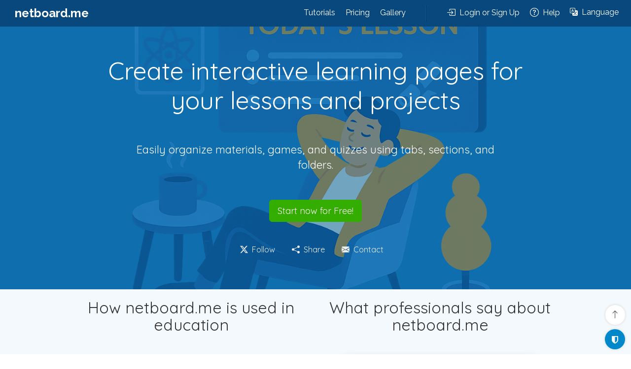

--- FILE ---
content_type: text/html; charset=utf-8
request_url: https://netboard.me/index.html
body_size: 25172
content:
<!DOCTYPE html>





<html lang="en">
    <head>
        <meta charset="utf-8">
        <meta name="viewport" content="width=device-width, initial-scale=1.0">

        
            <title>Create Interactive Learning Pages with netboard.me</title>
        

        
            <meta name="description" content="Turn your teaching materials into a personal assistant that explains, checks understanding, and tracks progress. Use AI to create quizzes and answer questions.">
        

        





<link rel="apple-touch-icon" sizes="180x180" href="https://netboard.me/static/img/apple-touch-icon.png">
<link rel="icon" type="image/png" sizes="192x192" href="https://netboard.me/static/img/icon-192x192.png">
<link rel="icon" type="image/png" sizes="512x512" href="https://netboard.me/static/img/icon-512x512.png">
<link rel="icon" type="image/png" sizes="32x32" href="https://netboard.me/static/img/favicon-32x32.png">
<link rel="icon" type="image/png" sizes="16x16" href="https://netboard.me/static/img/favicon-16x16.png">




<link href="https://netboard.me/static/css/jquery-ui-1.13.2.min.css" rel="stylesheet">

<script src="https://netboard.me/static/js/jquery-1.11.1.min.js"></script>

<script src="https://netboard.me/static/CACHE/js/output.d48eb8e9066b.js"></script>



<link href="https://netboard.me/static/css/bootstrap3.min.css" rel="stylesheet">
<script src="https://netboard.me/static/js/bootstrap3.min.js"></script>




<meta name="domain" content=".netboard.me">


    <meta name="heartbeat" content="2">


<link rel="preconnect" href="https://fonts.googleapis.com">
<link rel="preconnect" href="https://fonts.gstatic.com" crossorigin>
<link href="https://fonts.googleapis.com/css2?family=Noto+Sans:ital,wght@0,100..900;1,100..900&display=swap" rel="stylesheet">
<link href='https://fonts.googleapis.com/css?family=Quicksand:300,400,500|Open+Sans:400italic,600italic,700italic,700,600,400,300|Lato:400italic,600italic,700italic,700,600,400|Raleway:400italic,600italic,700italic,700,600,400' rel='stylesheet' type='text/css'>
<link href="https://fonts.googleapis.com/css2?family=Mulish:ital,wght@0,200..1000;1,200..1000&display=swap" rel="stylesheet">

<script type="text/javascript" src="https://netboard.me/static/js/polyfill.min.js"></script>
<script type="text/javascript" src="https://netboard.me/static/js/i18next.min.js"></script>




<script src="https://netboard.me/static/CACHE/js/output.1107a491c5b9.js"></script>


<link href="https://netboard.me/static/css/fonts/text-security-disc.css" rel="stylesheet">

<link rel="stylesheet" href="https://netboard.me/static/CACHE/css/output.6975f65b45d2.css" type="text/css">

    

    <link href="https://netboard.me/static/css/jquery.minicolors.css" rel="stylesheet">




<link rel="stylesheet" href="https://netboard.me/static/CACHE/css/output.2cf622c7d537.css" type="text/css">

    <link href="https://netboard.me/static/css/plyr.css" rel="stylesheet">


<link href="https://netboard.me/static/css/bootstrap-icons.min.css" rel="stylesheet">
<link href="https://maxcdn.bootstrapcdn.com/font-awesome/4.7.0/css/font-awesome.min.css" rel="stylesheet">




    <script type="text/javascript" src="https://netboard.me/static/js/jquery.magnific-popup.min.js"></script>
    <script type="text/javascript" src="https://netboard.me/static/js/bootstrap3-editable.js"></script>

    
        <link rel="stylesheet" type="text/css" href="https://netboard.me/static/css/cookieconsent.css"/>
        <script src="https://netboard.me/static/js/cookieconsent.js"></script>

        <script src="https://cdn.paddle.com/paddle/paddle.js"></script>
        <script type="text/javascript">
            

            

            Paddle.Setup({ vendor: 150699 });
            SWIPE_THRESHOLD = 50;
        </script>
    

    <script src="https://netboard.me/static/CACHE/js/output.491a0d8b0663.js"></script>

        <script src="https://netboard.me/static/js/simplebar.js"></script>
        <script type="text/javascript" src="https://netboard.me/static/js/bootstrap-table.js"></script>
        <script type="text/javascript" src="https://netboard.me/static/js/bootstrap-table-filter-control.js"></script>
        <script type="text/javascript" src="https://netboard.me/static/js/bootstrap-table-mobile.js"></script>

        <script type="text/javascript" src="https://netboard.me/static/js/flatpickr/flatpickr.min.js"></script>

    
        
    

    <script src="https://netboard.me/static/CACHE/js/output.74c310395295.js"></script>

        <script type="text/javascript" src="https://netboard.me/static/js/bootstrap-wysiwyg/external/google-code-prettify/prettify.js"></script>





<script type="text/javascript" src="https://netboard.me/static/js/moment.min.js"></script>

<script src="https://netboard.me/static/CACHE/js/output.f3b8d3e06f99.js"></script>

    <script src="https://netboard.me/static/js/plyr.js"></script>



        <link rel="stylesheet" href="https://netboard.me/static/CACHE/css/output.895e5c0c3ef4.css" type="text/css">

        <script src="https://netboard.me/static/CACHE/js/output.38daa264cc6b.js"></script>

        
            <link rel="canonical" href="https://netboard.me/" />
        

        
            <meta property="og:url" content="https://netboard.me/" />
        

        <meta property="og:title" content="Interactive Learning Pages" />
        <meta property="og:description" content="Turn your teaching materials into a personal assistant. Organize content, auto-generate quizzes, and let AI answer students’ questions." />
        <meta property="og:image" content="https://netboard.me/static/img/og-image.jpg" />
        <meta property="twitter:card" content="summary_large_image" />

        
            

            
                <link rel="next" href="/index.html?page=2" />
            
        
    </head>

    
    <body class="homepage-body">
        <div class='ajax-loader'>
    <div>
        <i class="fa fa-spin fa-circle-o-notch"></i>
        <div class="animated infinite pulse upper-text"></div>
    </div>
</div>


        <div id="content">
            
    <div class="top-messages">
        





    </div>

    



<div class="header-section">
    <div class="header-overlay">
        <div class="row navigation-section">
            <div class="col-lg-3 col-md-3 col-sm-3 col-xs-6">
                <a href="https://netboard.me/index.html" class="logo-text brand" title="netboard.me">netboard.me</a>
            </div>

            <div class="col-lg-9 col-md-9 col-sm-9 col-xs-6 homepage-navigation">
                
                    
                        


<div id="navbar" class="navbar navbar-default">
    <div class="navbar-header">
        <button type="button" class="homepage-navbar-toggle">
            <span class="sr-only">Toggle navigation</span>
            <i class="fa fa-bars"></i>
        </button>
    </div>

    <div class="navbar-content">
        <div class="homepage-navbar-collapse">
            <ul class="nav navbar-nav navbar-right">
                

                
                    <li><a href="https://netboard.me/index.html#tutorials" title="Index.html"><span class="nav-title">Tutorials</span></a></li>
                

                <li><a href="https://netboard.me/index.html#pricing" title="Index.html"><span class="nav-title">Pricing</span></a></li>
                <li><a href="https://netboard.me/index.html#gallery" title="Index.html"><span class="nav-title">Gallery</span></a></li>

                <li class="homepage-navbar-delimiter"></li>

                
                    <li><a href="#loginModal" data-toggle="modal" title="netboard.me"><i class="bi bi-box-arrow-in-right"></i><span class="nav-title">Login or Sign Up</span></a></li>
                

                
                    <li>
                        <a href="https://netboard.me/help.html" title="Help.html"><i class="bi bi-question-circle"></i><span class="nav-title">Help</span></a>
                    </li>
                
            </ul>
        </div>
    </div>
</div>

                    
                

                
                    




    <div class="dropdown lang-dropdown">
        <form action="/accounts/language/" method="post">
            <input type="hidden" name="csrfmiddlewaretoken" value="NE4BUcwCozL4ZrqZRLoUQh7sBOHRxJh8jRFZUOdoiS1HcwobbyvTVDyZoudXlKr1">
            <input type="hidden" name="language">
            
        </form>
        <a title="netboard.me" data-target="#" href="#" data-toggle="dropdown" role="button" aria-haspopup="true" aria-expanded="false">
            <i class="bi bi-translate"></i><span class="lang-title">Language<span class="caret"></span></span>
        </a>
        <ul class="dropdown-menu dropdown-menu-right">
            
                <li class="active">
                    
                        <a href="https://netboard.me/" title="netboard.me/en/" data-code="en">English</a>
                    
                </li>
            
                <li>
                    
                        <a href="https://netboard.me/fr/" title="netboard.me/fr/" data-code="fr">Français</a>
                    
                </li>
            
                <li>
                    
                        <a href="https://netboard.me/de/" title="netboard.me/de/" data-code="de">Deutsch</a>
                    
                </li>
            
                <li>
                    
                        <a href="https://netboard.me/it/" title="netboard.me/it/" data-code="it">Italiano</a>
                    
                </li>
            
                <li>
                    
                        <a href="https://netboard.me/es/" title="netboard.me/es/" data-code="es">Español</a>
                    
                </li>
            
                <li>
                    
                        <a href="https://netboard.me/ru/" title="netboard.me/ru/" data-code="ru">Русский</a>
                    
                </li>
            
        </ul>
    </div>


                

                
            </div>
        </div>

        
        <div class="row title-section title-section-signup">
            <div class="col-xs-12 text-center">
                <h1 class="title title-main">Create interactive learning pages for your lessons and projects</h1> 
                <div class="detail">
                    <p>Easily organize materials, games, and quizzes using tabs, sections, and folders.</p>
                </div>
                
                    <div class="signup-block">
                        <div>
                            <a href="#loginModal" title="netboard.me" data-toggle="modal" class="btn btn-lg btn-success" data-signup="true">Start now for Free!</a>
                        </div>
                    </div>
                
                <div class="header-section-buttons">
                    

<a target="_blank" href="https://twitter.com/netboardme" title="Netboardme"><i class="bi bi-twitter-x"></i>Follow</a>
<a name="homeshare" title="netboard.me" data-fbdirect="true" data-loaded="true" data-link="https://netboard.me" data-text="Craft educational pages with content from your favorite tools and your own materials like texts, links, documents, quizzes, videos, and more." data-image="https://netboard.me/static/img/og-image.jpg" href="#" data-url='#'><i class="bi bi-share-fill"></i>Share</a>
<a target="_blank" href="mailto:contacts@netboard.me" title="contacts@netboard.me"><i class="bi bi-envelope-fill"></i>Contact</a>

                </div>
            </div>
        </div>
        
    </div>
</div>

    


<div class="page-section social-section grey-section">
    <div class="row social-section-features">
        <div class="col-xs-12 col-lg-6">
            <div class="social-features-list social-features-list-green">
                <h3 class="social-section-subheader">How netboard.me is used in education</h3>

                <div class="row">
                    <div class="col-lg-12 col-md-6 col-sm-6 col-xs-12">
                        <p><i class="bi bi-check"></i><span>To collect, organize, and share learning materials</span></p>
                        <p><i class="bi bi-check"></i><span>To create learning games, quizzes and assignments and track results</span></p>
                        <p><i class="bi bi-check"></i><span>To generate quizzes automatically using AI</span></p>
                    </div>

                    <div class="col-lg-12 col-md-6 col-sm-6 col-xs-12">
                        <p><i class="bi bi-check"></i><span>For organizing collaborative work between students and teachers</span></p>
                        <p><i class="bi bi-check"></i><span>For joint and individual student learning projects</span></p>
                        <p><i class="bi bi-check"></i><span>Students use AI to get answers to questions about the provided materials</span></p>
                    </div>
                </div>

            </div>
        </div>
        <div class="col-xs-12 col-lg-6 quotes-section">
            <h3 class="social-section-subheader">What professionals say about netboard.me</h3>
            <div class="quotes-list">
                <div class="btn-next"><i class="bi bi-chevron-right"></i></div>
                <div class="btn-prev"><i class="bi bi-chevron-left"></i></div>
                <div class="quotes-list-wrapper">
                    
                    <div class="homepage-quote active homepage-quote-long">
                            <i class="bi bi-quote"></i>
                            <div class="quote-text">
                                Simple interface, great UX, cost-effective for producing open educational resources (OER), web pages, and communities, especially valuable for those of us at higher education institutions. Easy to create content, connect with other learning tools, and now even AI-supported.
                            </div>
                            <div class="quote-footer">
                                <div class="quote-author">
                                    Mats Brenner, Educational Developer, Karolinska Institutet
                                </div>
                                
                                    <div class="quote-about">
                                        Vice-Chair of SVERD (Swedish Association for Distance Education)
                                    </div>
                                
                            </div>
                        </div>
                    
                    <div class="homepage-quote homepage-quote-long">
                            <i class="bi bi-quote"></i>
                            <div class="quote-text">
                                Netboard is a platform I have used for several years with my students at the Lycée de la Communication in Metz. This tool meets very specific needs in a very stable and intuitive way: document sharing, evaluation and feedback in the form of comments. Several students have also used their Netboard as a digital portfolio presented in art school competitions.
                            </div>
                            <div class="quote-footer">
                                <div class="quote-author">
                                    Corinne Bourdenet Vicaire, Visual Arts Teacher
                                </div>
                                
                                    <div class="quote-about">
                                        Lycée de la Communication, Metz, France
                                    </div>
                                
                            </div>
                        </div>
                    
                    <div class="homepage-quote">
                            <i class="bi bi-quote"></i>
                            <div class="quote-text">
                                It’s a wonderful platform.
                            </div>
                            <div class="quote-footer">
                                <div class="quote-author">
                                    Alessandra Pinamonte, Teacher
                                </div>
                                
                                    <div class="quote-about">
                                        Scuola dell’Infanzia Statale “G. Sega,” Cavaion Veronese, Italy
                                    </div>
                                
                            </div>
                        </div>
                    
                    <div class="homepage-quote">
                            <i class="bi bi-quote"></i>
                            <div class="quote-text">
                                Great service with many options to create a good-looking board. Great service for teachers!
                            </div>
                            <div class="quote-footer">
                                <div class="quote-author">
                                    Richard Boyd, Founder and Leader
                                </div>
                                
                                    <div class="quote-about">
                                        Coqui Web Cloud Computing
                                    </div>
                                
                            </div>
                        </div>
                    
                    <div class="homepage-quote">
                            <i class="bi bi-quote"></i>
                            <div class="quote-text">
                                Very practical, free, intuitive.
                            </div>
                            <div class="quote-footer">
                                <div class="quote-author">
                                    Ganaelle DIMITROFF-ILIEFF, District Educational Advisor (CPC)
                                </div>
                                
                                    <div class="quote-about">
                                        Departmental Education Office of Yvelines (78), France
                                    </div>
                                
                            </div>
                        </div>
                    
                </div>
            </div>
        </div>
    </div>
</div>

    


<div class="page-section social-section services-section">
    <div class="row section-title">
        <div class="col-xs-12 col-lg-10 col-lg-offset-1 col-md-8 col-md-offset-2 text-center">
            <h2>Craft interactive pages using content from popular teacher tools alongside your materials</h2>
        </div>
    </div>

    <div class="row social-section-features">
        
        <div class="col-xs-12 col-lg-6">
            <div class="social-features-list">
                <h3>Create, post and upload your own content</h3>
                <div class="content-features-create">
                    <p>
                        <i class="bi bi-globe"></i><span>Links</span>
                    </p>
                    <p>
                        <i class="bi bi-play-btn"></i><span>Video</span>
                    </p>
                    <p>
                        <i class="bi bi-puzzle"></i><span>Games</span>
                    </p>
                    <p>
                        <i class="bi bi-mortarboard-fill"></i><span>Quizzes</span>
                    </p>
                    <p>
                        <i class="bi bi-file-earmark-richtext"></i><span>Documents</span>
                    </p>
                    <p>
                        <i class="bi bi-image"></i><span>Images</span>
                    </p>
                    <p>
                        <i class="bi bi-music-note-beamed"></i><span>Audio</span>
                    </p>
                    <p>
                        <i class="bi bi-textarea-t"></i><span>Text</span>
                    </p>
                </div>
            </div>
        </div>

        <div class="col-xs-12 col-lg-6 social-icon">
            <div class="services-icon-wrapper">
                <h2>Integrate</h2>
                <img class="brand-image" src="https://netboard.me/static/img/services.png" alt="Include content from other platforms">
            </div>
        </div>

        <div class="col-xs-12 title-bottom">
            <h2>And any other Web content!</h2>
        </div>
    </div>
</div>



    <div class="page-section social-section">
        <div class="row section-title">
            <div class="col-xs-12 col-sm-10 col-sm-offset-1 col-md-8 col-md-offset-2 text-center">
                <h2>Collect and organize various learning materials, games, and quizzes to share them with your students and enrich your digital classroom</h2>
            </div>
        </div>
        <div class="row social-section-features">
            <div class="col-xs-12 col-md-6 social-icon social-icon-big">
                <img class="brand-image" src="https://netboard.me/static/img/brand/page.png" alt="Interactive Learning Pages | netboard.me">
            </div>
            <div class="col-xs-12 col-md-6">
                <div class="social-features-list">
                    <p><i class="bi bi-lightning"></i><span>It takes minutes to create a beautiful page with all the content you need.</span></p>
                    <p><i class="bi bi-lock"></i><span>Make your page totally private, give access to selected users or make it public for the whole Web.</span></p>
                    <p><i class="bi bi-pencil-square"></i><span>Allow other users to add a content to your pages.</span></p>
                    <p><i class="bi bi-people"></i><span>Share your pages and follow other users pages.</span></p>
                    
                    <p><i class="bi bi-file-earmark-pdf push-feature-icon"></i><span>Share PDF versions of your pages. PDF works on any device and doesn't require any account to use it.</span></p>
                    <p>
                        <i class="bi bi-unlock"></i>
                        <span>Share access links with those who has no netboard.me account yet. Allow them to see your private pages, comment and edit just like registered user.</span>
                    </p>
                    <p><i class="bi bi-code-slash"></i><span>Embed your pages into personal site or blog.</span></p>
                </div>
            </div>
        </div>
    </div>

    <div class="page-section social-section grey-section">
        <div class="row section-title">
            <div class="col-xs-12 col-sm-10 col-sm-offset-1 col-md-8 col-md-offset-2 text-center">
                <h2>Let AI do the routine work — right on your pages</h2>
            </div>
        </div>
        <div class="row social-section-features">
            <div class="col-xs-12 col-md-6 align-features-middle">
                <div class="social-features-list">
                    <p><i class="bi bi-chat-dots"></i><span>Enable the teacher’s assistant to answer students’ questions — based on the content you’ve added.</span></p>
                    <p><i class="bi bi-stars"></i><span>Generate quizzes automatically from your materials.</span></p>
                    <p><i class="bi bi-check"></i><span>Quizzes are assessed instantly — no manual grading required.</span></p>
                    <p><i class="bi bi-ui-checks-grid push-feature-icon"></i><span>Track progress with board reports that show what students read, completed, and understood.</span></p>
                </div>
            </div>
            <div class="col-xs-12 col-md-6 social-icon">
                <img class="brand-image" src="https://netboard.me/static/img/brand/ai.png" alt="Interactive Learning Pages | netboard.me">
            </div>
        </div>
    </div>

    <div class="page-section social-section">
        <div class="row section-title">
            <div class="col-xs-12 col-sm-10 col-sm-offset-1 col-md-8 col-md-offset-2 text-center">
                <h2>Switch to an organization account to work with groups, classes or an institution</h2>
            </div>
        </div>
        <div class="row social-section-features">
            <div class="col-xs-12 col-md-6">
                <div class="social-features-list">
                    <p><i class="bi bi-person-plus"></i><span>Register and manage own students. No emails required. You can also set up integration with your LMS (like Moodle, Canvas, Blackboard or other).</span></p>
                    <p><i class="bi bi-diagram-2"></i><span>Create student groups and decide what to publish for each group.</span></p>
                    <p><i class="bi bi-shield-check"></i><span>Your students are not accessible outside of organization unless you allow it.</span></p>
                    <p><i class="bi bi-key"></i><span>Use internal pages accessible only within your organization.</span></p>
                    <p><i class="bi bi-globe"></i><span>Decide who can publish a content to the Web.</span></p>
                    <p><i class="bi bi-person-gear"></i><span>Use instructor role to delegate content, students and groups management.</span></p>
                    <p><i class="bi bi-bank"></i><span>Work with friendly organization accounts to enable students collaboration and content share.</span></p>
                </div>
            </div>
            <div class="col-xs-12 col-md-6 social-icon social-icon-big">
                <img class="brand-image" src="https://netboard.me/static/img/brand/group.png" alt="Interactive Learning Pages | netboard.me">
            </div>
        </div>
    </div>

    <div class="page-section cases-section grey-section">
        <div class="row section-title">
            <div class="col-xs-12 col-sm-10 col-sm-offset-1 col-md-8 col-md-offset-2 text-center">
                <h2>Efficient online teaching tool, offering a streamlined experience for educators and students in the digital learning environment</h2>
            </div>
        </div>
        <div class="row cases-section-items">
            <div class="hidden-sm hidden-xs col-md-6 col-lg-6 case-icon">
                <img class="brand-image" src="https://netboard.me/static/img/brand/teaching-tool.png" alt="Interactive Learning Pages | netboard.me">
            </div>
            <div class="col-xs-12 col-sm-12 col-md-6 col-lg-6 connected-steps">
                <h3>General workflow:</h3>
                <div class="step">
                    <span class="step-number">1</span>
                    <p>Register and manage students and other teachers.<br>No emails required.</p>
                </div>
                <div class="connector"></div>
                <div class="step">
                    <span class="step-number">2</span>
                    <p>Gather and share education materials with your students.</p>
                </div>
                <div class="connector"></div>
                <div class="step">
                    <span class="step-number">3</span>
                    <p>Enable your students to create own pages, vote and comment on liked pages.</p>
                </div>
                <div class="connector"></div>
                <div class="step">
                    <span class="step-number">4</span>
                    <p>Create study groups and publish pages to groups libraries.</p>
                </div>
                <div class="connector"></div>
                <div class="step">
                    <span class="step-number">5</span>
                    <p>Students will see pages published to their groups and will be updated on changes.</p>
                </div>
                <div class="connector"></div>
                <div class="step">
                    <span class="step-number">6</span>
                    <p>Enable collaborative work allowing students to publish own pages to the group.</p>
                </div>
            </div>
        </div>
    </div>

    <div class="row page-section howto-section" id="tutorials">
        <div class="col-xs-12 text-center">
            <div class="section-title">
                <h2>See how to:</h2>
            </div>
        </div>

        <div class="row content-list">
            <div class="col-xs-12 col-md-6 col-lg-6">
                <ul>
                    <li class="active">
                        <h4><i class="bi bi-play-circle"></i>Organize different content</h4>
                        <p>Combine images, links, documents, videos and other Web content on the single Web page</p>
                    </li>
                    <li>
                        <h4><i class="bi bi-play-circle"></i>Edit a page</h4>
                        <p>Organize it in the way you like</p>
                    </li>
                    <li>
                        <h4><i class="bi bi-play-circle"></i>Personalize a page</h4>
                        <p>Create the theme, using own photos and pictures in the design</p>
                    </li>
                    <li>
                        <h4><i class="bi bi-play-circle"></i>Add Quizzes</h4>
                        <p>Create quizzes and add them to your pages</p>
                    </li>
                </ul>
            </div>

            <div class="col-xs-12 col-md-6 col-lg-6 text-center">
                <div class="active">
                    <iframe class="youtube-player" allowfullscreen="allowfullscreen" mozallowfullscreen="mozallowfullscreen" msallowfullscreen="msallowfullscreen" oallowfullscreen="oallowfullscreen" webkitallowfullscreen="webkitallowfullscreen" type="text/html" src="https://www.youtube.com/embed/UTD3C2Jf-JA" width="600" height="315" frameborder="0"></iframe>
                </div>
                <div class="small">
                    <iframe class="youtube-player" allowfullscreen="allowfullscreen" mozallowfullscreen="mozallowfullscreen" msallowfullscreen="msallowfullscreen" oallowfullscreen="oallowfullscreen" webkitallowfullscreen="webkitallowfullscreen" type="text/html" src="https://www.youtube.com/embed/ePF5WFsPtYI" width="600" height="285" frameborder="0"></iframe>
                </div>
                <div class="small">
                    <iframe class="youtube-player" allowfullscreen="allowfullscreen" mozallowfullscreen="mozallowfullscreen" msallowfullscreen="msallowfullscreen" oallowfullscreen="oallowfullscreen" webkitallowfullscreen="webkitallowfullscreen" type="text/html" src="https://www.youtube.com/embed/86yWt9AcGJo" width="600" height="285" frameborder="0"></iframe>
                </div>
                <div class="small">
                    <iframe class="youtube-player" allowfullscreen="allowfullscreen" mozallowfullscreen="mozallowfullscreen" msallowfullscreen="msallowfullscreen" oallowfullscreen="oallowfullscreen" webkitallowfullscreen="webkitallowfullscreen" type="text/html" src="https://www.youtube.com/embed/eqQdwvmrrSg" width="600" height="285" frameborder="0"></iframe>
                </div>
            </div>
        </div>

        <div class="row top-gap howto-browsers">
            <div class="col-xs-12 text-center">
                <p>Add new content from any web page in a single click using browser extension for <a target="_blank" href="https://chrome.google.com/webstore/detail/netboardme/agaangogflhdhaokhehojdenjiepbaap" title="Extension for Google Chrome">Google Chrome</a> or <a target="_blank" href="https://addons.mozilla.org/firefox/addon/netboardme/" title="Firefox Plugin">Firefox</a></p>
            </div>
        </div>
    </div>
    <div class="page-section cases-section grey-section">
        <div class="row section-title">
            <div class="col-xs-12 col-sm-10 col-sm-offset-1 col-md-8 col-md-offset-2 text-center">
                <h2>Build a trusted environment</h2>
            </div>
        </div>

        <div class="row cases-section-items">
            <div class="hidden-sm hidden-xs col-md-6 col-lg-6 case-icon">
                <img class="brand-image" src="https://netboard.me/static/img/brand/lock.png" alt="Interactive Learning Pages | netboard.me">
            </div>
            <div class="col-xs-12 col-sm-12 col-md-6 col-lg-6 connected-steps">
                <h3>Control who can collaborate with your students:</h3>
                <div class="step">
                    <span class="step-number">1</span>
                    <p>Establish a friendship with other organization accounts to enable students collaboration.</p>
                </div>
                <div class="connector"></div>
                <div class="step">
                    <span class="step-number">2</span>
                    <p>Only friendly organizations teachers and students can collaborate with your students.</p>
                </div>
                <div class="connector"></div>
                <div class="step">
                    <span class="step-number">3</span>
                    <p>Control the level of access for each friendly organization.</p>
                </div>
                <div class="connector"></div>
                <div class="step">
                    <span class="step-number">4</span>
                    <p>Create cross-organizations groups and groups libraries.</p>
                </div>
                <div class="connector"></div>
                <div class="step">
                    <span class="step-number">5</span>
                    <p>Build you own trusted collaboration network.</p>
                </div>
            </div>
        </div>
    </div>

    
    <div class="page-section pricing-section" id="pricing">
        <div class="row section-title">
            <div class="col-xs-12 col-sm-10 col-sm-offset-1 col-md-8 col-md-offset-2 text-center">
                <h2 id="pricing">Our pricing</h2>
            </div>
        </div>

        <div class="row">
            
            


<div class="netboardme-store" data-next="/cp/settings/subscription/">
    <div class="netboardme-store-offers">
        
            
                <div class="active-family">
                    <div class="family-wrapper">
                        

<h2>netboard.me</h2>




    
    <div class="family-try-now">
        <p class="family-try-now-text">Try Premium Features Free for 1 Week — No Credit Card Required!</p>
        
            <div class="family-try-now-notice">* Excludes video/audio uploads. Use "Try Now" on the Premium plan to try these features.</div>
        
        
            <a href="#loginModal" title="netboard.me" data-buy="true" data-offer="17" data-family="1" data-trial="true" class="btn btn-flat btn-green offering-try" data-toggle="modal">Try Premium Now</a>
        
    </div>
    


<p class="family-description">Choose a subscription plan for netboard.me services</p>
<div class="family-plans-wrapper">
    
        
        <div class="active-family-plans family-plans-groups">
        
            



    
        
            <style type="text/css">
                .offering-group.offering-plan.free .plan-name,
                .offering-group.offering-plan.free .btn-plan-color {
                    background-color: #506aa7;
                }

                .offering-group.offering-plan.free .btn-plan-color {
                    border-color: #506aa7;
                }

                .offering-group.offering-plan.free .plan-price,
                .offering-group.offering-plan.free .plan-description b,
                .offering-group.offering-plan.free .current-plan i {
                    color: #506aa7;
                }
            </style>
        

        <div class="offering-group offering-plan free" data-id="1">
            <div class="plan-name plan-text-wrapper"><span>Free</span></div>
            <div class="plan-body">
                
                    <div class="plan-price plan-price-free">$ <span class="plan-price-primary">0</span><span class="plan-price-dot">.</span><span class="plan-price-secondary">00</span></div>
                

                <div class="plan-description">
                    <ul><li><b>Unlimited</b> number of netboards</li><li><b>Unlimited</b> number of learning games</li><li><b>Try out</b> how the quizzes work</li><li><b>No</b> ability to upload video or audio</li><li><b>Sharing</b> private netboards unavailable</li><li><b>No</b> student accounts included</li><li><b>No</b> AI tools</li></ul>

                    
                        <div class="offering-group-image">
                            <img src="/static/img/brand/rocket.png" alt="Free">
                        </div>
                    
                </div>

				<div class="select-group-period">
                    
                    

                    

                    
				</div>

                

<div class="group-buy-wrapper">
    

    
        
            <a href="#loginModal" title="netboard.me" data-buy="true" class="btn btn-flat btn-plan-color btn-primary offering-buy" data-signup="true" data-toggle="modal" >Start now for Free!</a>
        
    
</div>

            </div>
        </div>
    


        
            



    
        
            <style type="text/css">
                .offering-group.offering-plan.personal .plan-name,
                .offering-group.offering-plan.personal .btn-plan-color {
                    background-color: #0756b5;
                }

                .offering-group.offering-plan.personal .btn-plan-color {
                    border-color: #0756b5;
                }

                .offering-group.offering-plan.personal .plan-price,
                .offering-group.offering-plan.personal .plan-description b,
                .offering-group.offering-plan.personal .current-plan i {
                    color: #0756b5;
                }
            </style>
        

        <div class="offering-group offering-plan personal" data-id="3">
            <div class="plan-name plan-text-wrapper"><span>Premium - Personal</span></div>
            <div class="plan-body">
                
                    
                        <div class="plan-price"><span class="plan-price-from">from</span>$ <span class="plan-price-primary">4</span><span class="plan-price-dot">.</span><span class="plan-price-secondary">59</span><span class="plan-price-period">monthly</span></div>
                    
                

                <div class="plan-description">
                    <ul><li><b>Unlimited</b> number of netboards</li><li><b>Unlimited</b> number of learning games</li><li><b>Unlimited</b> number of quizzes</li><li><b>Share your boards privately</b> by using Access Links or by listing users directly</li><li>Use <b>AI</b> tools</li><li>Includes <b>40</b> student accounts to organize a classwork</li><li>Upload <b>video</b> (up to 500Mb) and <b>audio</b> files (all users)</li><li>Group, organize and manage your netboards using <b>collections</b></li><li><b>Hide or reveal</b> posts and tabs or <b>schedule</b> them for automatic publishing</li><li>Other users can send you <b>direct messages</b>, with photos, videos, documents and audio</li><li><b>Accept or reject</b> comments and posts before they are published online</li><li><b>LMS</b> integration support</li></ul>

                    
                </div>

				<div class="select-group-period">
                    
                    
                        <div>
				            <div class="radio">
				            	<label>
                                    <input type="radio" data-name="period" name="group_period_3" value="monthly" checked> Monthly
				              	</label>
				            </div>

				            <div class="radio">
				              	<label>
				                	<input type="radio" data-name="period" name="group_period_3" value="annually"> Yearly
				              	</label>
				            </div>
                        </div>
                    

                    
                        <div class="select-group-options hidden" data-period="monthly">
				            
                                
                                    

<div class="group-buy-option" data-offer="11" data-family="1">
    

    
        <input name="plan" value="Personal - $ 4.99">
    
</div>

				                
                            
                        </div>
				    

                    
                        <div class="select-group-options hidden" data-period="annually">
				            
                                
                                    

<div class="group-buy-option" data-offer="11" data-family="1">
    

    
        <input name="plan" value="Personal - $ 54.99">
    
</div>

                                
                            
                        </div>
				    
				</div>

                

<div class="group-buy-wrapper">
    
            
            <a href="#loginModal" title="netboard.me" data-buy="true" data-group="3" data-offer="11" data-family="1" data-trial="true" class="btn btn-flat btn-green offering-buy" data-toggle="modal">Try now</a>
            
    

    
        
            <a href="#loginModal" title="netboard.me" data-buy="true" class="btn btn-flat btn-primary offering-buy" data-family="1" data-login="true" data-toggle="modal" >Buy now</a>
        
    
</div>

            </div>
        </div>
    


        
            



    
        
            <style type="text/css">
                .offering-group.offering-plan.premium .plan-name,
                .offering-group.offering-plan.premium .btn-plan-color {
                    background-color: #0879cc;
                }

                .offering-group.offering-plan.premium .btn-plan-color {
                    border-color: #0879cc;
                }

                .offering-group.offering-plan.premium .plan-price,
                .offering-group.offering-plan.premium .plan-description b,
                .offering-group.offering-plan.premium .current-plan i {
                    color: #0879cc;
                }
            </style>
        

        <div class="offering-group offering-plan premium" data-id="2">
            <div class="plan-name plan-text-wrapper"><span>Premium</span></div>
            <div class="plan-body">
                
                    
                        <div class="plan-price"><span class="plan-price-from">from</span>$ <span class="plan-price-primary">7</span><span class="plan-price-dot">.</span><span class="plan-price-secondary">49</span><span class="plan-price-period">monthly</span></div>
                    
                

                <div class="plan-description">
                    <ul><li><b>Unlimited</b> number of netboards</li><li><b>Unlimited</b> number of learning games</li><li><b>Unlimited</b> number of quizzes</li><li><b>Share your boards privately</b> by using Access Links or by listing users directly</li><li>Use <b>AI</b> tools</li><li>Upload <b>video</b> (up to 500Mb) and <b>audio</b> files (all users)</li><li>Group, organize and manage your netboards using <b>collections</b></li><li><b>Hide or reveal</b> posts and tabs or <b>schedule</b> them for automatic publishing</li><li>Other users can send you <b>direct messages</b>, with photos, videos, documents and audio</li><li><b>Accept or reject</b> comments and posts before they are published online</li><li><b>LMS</b> integration support</li></ul>

                    
                </div>

				<div class="select-group-period">
                    
                        <div class="group-select-license">Choose your plan based on the number of student and teacher accounts, as well as the payment period:</div>
                    
                    
                        <div>
				            <div class="radio">
				            	<label>
                                    <input type="radio" data-name="period" name="group_period_2" value="monthly" checked> Monthly
				              	</label>
				            </div>

				            <div class="radio">
				              	<label>
				                	<input type="radio" data-name="period" name="group_period_2" value="annually"> Yearly
				              	</label>
				            </div>
                        </div>
                    

                    
                        <div class="select-group-options hidden" data-period="monthly">
				            
                                
                                    

<div class="group-buy-option" data-offer="12" data-family="1">
    

    
        <input name="plan" value="70 students - $ 7.49">
    
</div>

				                
                            
                                
                                    

<div class="group-buy-option" data-offer="13" data-family="1">
    

    
        <input name="plan" value="2 teachers, 140 students - $ 12.99">
    
</div>

				                
                            
                                
                                    

<div class="group-buy-option" data-offer="14" data-family="1">
    

    
        <input name="plan" value="5 teachers, 300 students - $ 23.29">
    
</div>

				                
                            
                                
                                    

<div class="group-buy-option" data-offer="15" data-family="1">
    

    
        <input name="plan" value="10 teachers, 800 students - $ 41.99">
    
</div>

				                
                            
                                
                                    

<div class="group-buy-option" data-offer="16" data-family="1">
    

    
        <input name="plan" value="20 teachers, unlimited students - $ 89.99">
    
</div>

				                
                            
                        </div>
				    

                    
                        <div class="select-group-options hidden" data-period="annually">
				            
                                
                            
                                
                            
                                
                            
                                
                                    

<div class="group-buy-option" data-offer="15" data-family="1">
    

    
        <input name="plan" value="10 teachers, 800 students - $ 449.00">
    
</div>

                                
                            
                                
                                    

<div class="group-buy-option" data-offer="16" data-family="1">
    

    
        <input name="plan" value="20 teachers, unlimited students - $ 999.00">
    
</div>

                                
                            
                        </div>
				    
				</div>

                

<div class="group-buy-wrapper">
    

    
        
            <a href="#loginModal" title="netboard.me" data-buy="true" class="btn btn-flat btn-primary offering-buy" data-family="1" data-login="true" data-toggle="modal" >Buy now</a>
        
    
</div>

            </div>
        </div>
    


        
        </div>
        
    
</div>

                    </div>
                </div>
            
        

        

        <p class="sales-quote">Looking for something special? Contact our <a href="mailto:sales@netboard.me" title="sales@netboard.me">Sales team</a> and get a quote.</p>

        

<div class="netboardme-store-help">
    <p><b>*</b> VAT is not included in the price. It will be calculated depending on your country during checkout.</p>
    <p><b>**</b> You will be charged in your local currency (e.g., Euros, Canadian Dollars, etc.) if supported by our billing provider. In this case you will also be invoiced in your local currency. Start the checkout to see the price in your local currency.</p>
</div>

    </div>
</div>


        </div>
    </div>
    

    
    <div class="page-section real-cases-section" id="gallery">
        <div class="row section-title">
            <div class="col-xs-12 col-sm-10 col-sm-offset-1 col-md-8 col-md-offset-2 text-center">
                <h2>See how teachers are using netboard.me</h2>
            </div>
        </div>

        <div class="row">
            <div class="col-xs-12 col-sm-10 col-sm-offset-1">
                <div class="row real-cases-section-items" data-target="/index/featured/" data-infinite="true" selector=".featured-user" data-disabled="true" data-load-limit="15">
                    
                        




<div class="featured-user">
    
    <div class="row user-item-info">
        <div class="col-xs-3 col-sm-2 col-lg-1">
            <a href="https://inmusica.netboard.me" class="userpic" target="_blank" title="inmusica"><img src="https://netboardme-cf1.s3.amazonaws.com/published/10702/files/s_f86edf69b16cff0f71da01e5a8675fcd.png" alt="Interactive Learning Pages | netboard.me"></a>
        </div>
        <div class="col-xs-9 col-sm-10 col-lg-11">
            <div>
                
                    <a href="https://inmusica.netboard.me" class="username" target="_blank" title="inmusica">Mario SALIS Compositeur pédagogue</a>
                
            </div>
            <div class="details">358 public netboards</div>
            
            
            <div class="birdeye boards-row">
                <div class="boards overview">
                    
                        
                                                        
                            








<div class="board-item" id="15848">

    

    



<div class="board-item-header">
    

    <div class="board-item-glyph">
        

<a href="https://inmusica.netboard.me/musiquesetimage/" title="5.1 Musique, cinéma et interactivité" target="_blank"><img src="https://netboardme-cf1.s3.amazonaws.com/published/10702/15848/ad4d78bbbbf478dcdac6aa1a1ab4fcbf.png" alt="Interactive Learning Pages | netboard.me"></a>

    </div>

    <div class="board-name" id="15848">
        
        <a name="musiquesetimage" href="https://inmusica.netboard.me/musiquesetimage/" data-board="15848" title="5.1 Musique, cinéma et interactivité" target="_blank">5.1 Musique, cinéma et interactivité</a>
    </div>

    


    
        
            <div class="board-description">
                <div>
                    
                        <div class="about-netboard"><div><a href="https://inmusica.netboard.me/musiquesetimage/?tab=55581" rel="nofollow" target="_self">Alfred Newman </a><a href="https://inmusica.netboard.me/musiquesetimage/?tab=56660" rel="nofollow" target="_self">Le symbole</a> <a href="https://inmusica.netboard.me/musiquesetimage/?tab=59930" rel="nofollow" target="_self">Ennio Morricone</a> <a href="https://inmusica.netboard.me/musiquesetimage/?tab=55276" rel="nofollow" target="_self">La Mort aux trousses</a><a href="https://inmusica.netboard.me/musiquesetimage/?tab=55277" rel="nofollow" target="_self">Bernard Herrmann</a> <a href="https://inmusica.netboard.me/musiquesetimage/?tab=55954" rel="nofollow" target="_self">Psychose</a> <a href="https://inmusica.netboard.me/musiquesetimage/?tab=60772" rel="nofollow" target="_self">Kubric</a> <a href="https://inmusica.netboard.me/musiquesetimage/?tab=58892" rel="nofollow" target="_self">Charlie Chaplin</a> <a href="https://inmusica.netboard.me/musiquesetimage/?tab=57024" rel="nofollow" target="_self">Star Wars</a></div><div><br></div></div>
                    
                </div>
            </div>
        
    


</div>


    

    

    

    
</div>


                        
                                                        
                            








<div class="board-item" id="136364">

    

    



<div class="board-item-header">
    

    <div class="board-item-glyph">
        

<a href="https://inmusica.netboard.me/dnbcoll1ge/" title="DNB Collège" target="_blank"><img src="https://netboardme-cf1.s3.amazonaws.com/published/10702/136364/7009915f2a6513eb5eb8b3b2a250fdc6.png" alt="Interactive Learning Pages | netboard.me"></a>

    </div>

    <div class="board-name" id="136364">
        
        <a name="dnbcoll1ge" href="https://inmusica.netboard.me/dnbcoll1ge/" data-board="136364" title="DNB Collège" target="_blank">DNB Collège</a>
    </div>

    


    
        
    


</div>


    

    

    

    
</div>


                        
                                                        
                            








<div class="board-item" id="115073">

    

    



<div class="board-item-header">
    

    <div class="board-item-glyph">
        

<a href="https://inmusica.netboard.me/chants/" title="Chants" target="_blank"><img src="https://netboardme-cf1.s3.amazonaws.com/published/10702/115073/fa40564b569bd0c1bded1c986ce2d893.png" alt="Interactive Learning Pages | netboard.me"></a>

    </div>

    <div class="board-name" id="115073">
        
        <a name="chants" href="https://inmusica.netboard.me/chants/" data-board="115073" title="Chants" target="_blank">Chants</a>
    </div>

    


    
        
    


</div>


    

    

    

    
</div>


                        
                    
                </div>
            </div>
        </div>
    </div>
    
</div>

                    
                        




<div class="featured-user">
    
    <div class="row user-item-info">
        <div class="col-xs-3 col-sm-2 col-lg-1">
            <a href="https://mmetratnjek.netboard.me" class="userpic" target="_blank" title="mmetratnjek"><img src="https://netboardme-cf1.s3.amazonaws.com/published/75378/files/s_8755eedd92fcd1439bfa6ea4c7d93911.png" alt="Interactive Learning Pages | netboard.me"></a>
        </div>
        <div class="col-xs-9 col-sm-10 col-lg-11">
            <div>
                
                    <a href="https://mmetratnjek.netboard.me" class="username" target="_blank" title="mmetratnjek">Bénédicte Tratnjek</a>
                
            </div>
            <div class="details">70 public netboards</div>
            
                <div class="about"><div style="text-align: center;">Enseignante en histoire-géographie-E.M.C. au lycée des Glières (Annemasse, Haute-Savoie), ex-coordonnatrice du réseau REP Annemasse 1</div></div>
            
            
            <div class="birdeye boards-row">
                <div class="boards overview">
                    
                        
                                                        
                            








<div class="board-item" id="105203">

    

    



<div class="board-item-header">
    

    <div class="board-item-glyph">
        

<a href="https://mmetratnjek.netboard.me/didactique/" title="Veille Didactique" target="_blank"><img src="https://netboardme-cf1.s3.amazonaws.com/published/75378/105203/d2fa0241e2629ded66ca271db50a6d85.png" alt="Interactive Learning Pages | netboard.me"></a>

    </div>

    <div class="board-name" id="105203">
        
        <a name="didactique" href="https://mmetratnjek.netboard.me/didactique/" data-board="105203" title="Veille Didactique" target="_blank">Veille Didactique</a>
    </div>

    


    
        
    


</div>


    

    

    

    
</div>


                        
                                                        
                            








<div class="board-item" id="104863">

    

    



<div class="board-item-header">
    

    <div class="board-item-glyph">
        

<a href="https://mmetratnjek.netboard.me/veillepedagogie/" title="Veille Pédagogie (collège Michel Servet)" target="_blank"><img src="https://netboardme-cf1.s3.amazonaws.com/published/75378/104863/2a6ba425746725f21e4b53232df7cc3d.png" alt="Interactive Learning Pages | netboard.me"></a>

    </div>

    <div class="board-name" id="104863">
        
        <a name="veillepedagogie" href="https://mmetratnjek.netboard.me/veillepedagogie/" data-board="104863" title="Veille Pédagogie (collège Michel Servet)" target="_blank">Veille Pédagogie (collège Michel Servet)</a>
    </div>

    


    
        
    


</div>


    

    

    

    
</div>


                        
                                                        
                            








<div class="board-item" id="105103">

    

    



<div class="board-item-header">
    

    <div class="board-item-glyph">
        

<a href="https://mmetratnjek.netboard.me/veilleparcourseducatifs/" title="Veille Parcours éducatifs" target="_blank"><img src="https://netboardme-cf1.s3.amazonaws.com/published/75378/105103/ea2615756cc43612b0022f52d59f57c2.png" alt="Interactive Learning Pages | netboard.me"></a>

    </div>

    <div class="board-name" id="105103">
        
        <a name="veilleparcourseducatifs" href="https://mmetratnjek.netboard.me/veilleparcourseducatifs/" data-board="105103" title="Veille Parcours éducatifs" target="_blank">Veille Parcours éducatifs</a>
    </div>

    


    
        
    


</div>


    

    

    

    
</div>


                        
                    
                </div>
            </div>
        </div>
    </div>
    
</div>

                    
                        




<div class="featured-user">
    
    <div class="row user-item-info">
        <div class="col-xs-3 col-sm-2 col-lg-1">
            <a href="https://sbeulaygue.netboard.me" class="userpic" target="_blank" title="sbeulaygue"><img src="https://netboard.me/static/img/unknown_large.png" alt="Interactive Learning Pages | netboard.me"></a>
        </div>
        <div class="col-xs-9 col-sm-10 col-lg-11">
            <div>
                
                    <a href="https://sbeulaygue.netboard.me" class="username" target="_blank" title="sbeulaygue">sbeulaygue</a>
                
            </div>
            <div class="details">49 public netboards</div>
            
                <div class="about"><div>Conseillère pédagogique en EPS. </div><div>Référent français de circonscription.</div><div>Enseignement et formation.</div><div><br></div></div>
            
            
            <div class="birdeye boards-row">
                <div class="boards overview">
                    
                        
                                                        
                            








<div class="board-item" id="72684">

    

    



<div class="board-item-header">
    

    <div class="board-item-glyph">
        

<a href="https://sbeulaygue.netboard.me/epsc2c3/" title="EPS-C2-C3" target="_blank"><img src="https://netboardme-cf1.s3.amazonaws.com/published/19410/72684/4c8c211f3bcf17262ba31b79105214f4.png" alt="Interactive Learning Pages | netboard.me"></a>

    </div>

    <div class="board-name" id="72684">
        
        <a name="epsc2c3" href="https://sbeulaygue.netboard.me/epsc2c3/" data-board="72684" title="EPS-C2-C3" target="_blank">EPS-C2-C3</a>
    </div>

    


    
        
            <div class="board-description">
                <div>
                    
                        <div class="about-netboard">Ressources pratiques pour pratiquer l'EPS aux cycles 2 et 3.</div>
                    
                </div>
            </div>
        
    


</div>


    

    

    

    
</div>


                        
                                                        
                            








<div class="board-item" id="22253">

    

    



<div class="board-item-header">
    

    <div class="board-item-glyph">
        

<a href="https://sbeulaygue.netboard.me/nzos/" title="Néos" target="_blank"><img src="https://netboardme-cf1.s3.amazonaws.com/published/19410/22253/ddbe6a72a8aefe07b8e86fd4ef583e7e.png" alt="Interactive Learning Pages | netboard.me"></a>

    </div>

    <div class="board-name" id="22253">
        
        <a name="nzos" href="https://sbeulaygue.netboard.me/nzos/" data-board="22253" title="Néos" target="_blank">Néos</a>
    </div>

    


    
        
            <div class="board-description">
                <div>
                    
                        <div class="about-netboard">Débuter dans l'enseignement</div>
                    
                </div>
            </div>
        
    


</div>


    

    

    

    
</div>


                        
                                                        
                            








<div class="board-item" id="29787">

    

    



<div class="board-item-header">
    

    <div class="board-item-glyph">
        

<a href="https://sbeulaygue.netboard.me/lexique/" title="Lexique" target="_blank"><img src="https://netboardme-cf1.s3.amazonaws.com/published/19410/29787/3553ccf5819fa05a3a2e113cfce52160.png" alt="Interactive Learning Pages | netboard.me"></a>

    </div>

    <div class="board-name" id="29787">
        
        <a name="lexique" href="https://sbeulaygue.netboard.me/lexique/" data-board="29787" title="Lexique" target="_blank">Lexique</a>
    </div>

    


    
        
    


</div>


    

    

    

    
</div>


                        
                    
                </div>
            </div>
        </div>
    </div>
    
</div>

                    
                        




<div class="featured-user">
    
    <div class="row user-item-info">
        <div class="col-xs-3 col-sm-2 col-lg-1">
            <a href="https://mcooke230774.netboard.me" class="userpic" target="_blank" title="mcooke230774"><img src="https://netboardme-cf1.s3.amazonaws.com/published/7421/files/s_7aaa57fff9fcf7fce1395d8bcf521cf6.png" alt="Interactive Learning Pages | netboard.me"></a>
        </div>
        <div class="col-xs-9 col-sm-10 col-lg-11">
            <div>
                
                    <a href="https://mcooke230774.netboard.me" class="username" target="_blank" title="mcooke230774">mcooke230774</a>
                
            </div>
            <div class="details">15 public netboards</div>
            
            
            <div class="birdeye boards-row">
                <div class="boards overview">
                    
                        
                                                        
                            








<div class="board-item" id="256990">

    

    



<div class="board-item-header">
    

    <div class="board-item-glyph">
        

<a href="https://mcooke230774.netboard.me/a5toil79jd/" title="2024-2025 GCSE Mathematics - Wk by Wk &amp; Activities" target="_blank"><img src="https://netboardme-cf1.s3.amazonaws.com/published/7421/256990/4a9c1eedeba2703e0cfd6129e1584850.png" alt="Interactive Learning Pages | netboard.me"></a>

    </div>

    <div class="board-name" id="256990">
        
        <a name="a5toil79jd" href="https://mcooke230774.netboard.me/a5toil79jd/" data-board="256990" title="2024-2025 GCSE Mathematics - Wk by Wk &amp; Activities" target="_blank">2024-2025 GCSE Mathematics - Wk by Wk &amp; Activities</a>
    </div>

    


    
        
    


</div>


    

    

    

    
</div>


                        
                                                        
                            








<div class="board-item" id="262998">

    

    



<div class="board-item-header">
    

    <div class="board-item-glyph">
        

<a href="https://mcooke230774.netboard.me/7k8o3dm5mv/" title="2024-2025 FUNCTIONAL SKILLS LEVEL TWO MATHS" target="_blank"><img src="https://netboardme-cf1.s3.amazonaws.com/published/7421/262998/67d4141b0f89da99d001c28d76b6a7ee.png" alt="Interactive Learning Pages | netboard.me"></a>

    </div>

    <div class="board-name" id="262998">
        
        <a name="7k8o3dm5mv" href="https://mcooke230774.netboard.me/7k8o3dm5mv/" data-board="262998" title="2024-2025 FUNCTIONAL SKILLS LEVEL TWO MATHS" target="_blank">2024-2025 FUNCTIONAL SKILLS LEVEL TWO MATHS</a>
    </div>

    


    
        
    


</div>


    

    

    

    
</div>


                        
                                                        
                            








<div class="board-item" id="246257">

    

    



<div class="board-item-header">
    

    <div class="board-item-glyph">
        

<a href="https://mcooke230774.netboard.me/alevelmaths/" title="A-Level Maths - Pure/Core 1" target="_blank"><img src="https://netboardme-cf1.s3.amazonaws.com/published/7421/246257/a65f2fa738d2703354dbae341179cdf4.png" alt="Interactive Learning Pages | netboard.me"></a>

    </div>

    <div class="board-name" id="246257">
        
        <a name="alevelmaths" href="https://mcooke230774.netboard.me/alevelmaths/" data-board="246257" title="A-Level Maths - Pure/Core 1" target="_blank">A-Level Maths - Pure/Core 1</a>
    </div>

    


    
        
    


</div>


    

    

    

    
</div>


                        
                    
                </div>
            </div>
        </div>
    </div>
    
</div>

                    
                        




<div class="featured-user">
    
    <div class="row user-item-info">
        <div class="col-xs-3 col-sm-2 col-lg-1">
            <a href="https://afrizzarin2018.netboard.me" class="userpic" target="_blank" title="afrizzarin2018"><img src="https://netboardme-cf1.s3.amazonaws.com/published/8593/files/s_18b1b10b54a7dac6170f2c093724e953.png" alt="Interactive Learning Pages | netboard.me"></a>
        </div>
        <div class="col-xs-9 col-sm-10 col-lg-11">
            <div>
                
                    <a href="https://afrizzarin2018.netboard.me" class="username" target="_blank" title="afrizzarin2018">ANGELA FRIZZARIN</a>
                
            </div>
            <div class="details">56 public netboards</div>
            
                <div class="about">Insegnante. Curiosa e aperta alle novità, amante e sostenitrice del costruire/fabbricare/creare/praticare/esercitare. Dai un'occhiata a <a href="https://sites.google.com/view/angelafrizzarin/home" target="_blank" rel="nofollow">google/sites</a>.</div>
            
            
            <div class="birdeye boards-row">
                <div class="boards overview">
                    
                        
                                                        
                            








<div class="board-item" id="83542">

    

    



<div class="board-item-header">
    

    <div class="board-item-glyph">
        

<a href="https://afrizzarin2018.netboard.me/cinemascuola/" title="Cineforum" target="_blank"><img src="https://netboardme-cf1.s3.amazonaws.com/published/8593/83542/d217c448eec036856bbabde21dac424d.png" alt="Interactive Learning Pages | netboard.me"></a>

    </div>

    <div class="board-name" id="83542">
        
        <a name="cinemascuola" href="https://afrizzarin2018.netboard.me/cinemascuola/" data-board="83542" title="Cineforum" target="_blank">Cineforum</a>
    </div>

    


    
        
            <div class="board-description">
                <div>
                    
                        <div class="about-netboard">Film e documentari da far vedere a scuola... per capire, riflettere e sognare.</div>
                    
                </div>
            </div>
        
    


</div>


    

    

    

    
</div>


                        
                                                        
                            








<div class="board-item" id="305377">

    

    



<div class="board-item-header">
    

    <div class="board-item-glyph">
        

<a href="https://afrizzarin2018.netboard.me/edspeciale1/" title="MATERIALI PER L&#x27;EDUCAZIONE SPECIALE 1" target="_blank"><img src="https://netboardme-cf1.s3.amazonaws.com/published/8593/305377/b0ea6acc7358470a6f0bc3d539163b5c.png" alt="Interactive Learning Pages | netboard.me"></a>

    </div>

    <div class="board-name" id="305377">
        
        <a name="edspeciale1" href="https://afrizzarin2018.netboard.me/edspeciale1/" data-board="305377" title="MATERIALI PER L&#x27;EDUCAZIONE SPECIALE 1" target="_blank">MATERIALI PER L&#x27;EDUCAZIONE SPECIALE 1</a>
    </div>

    


    
        
    


</div>


    

    

    

    
</div>


                        
                                                        
                            








<div class="board-item" id="30783">

    

    



<div class="board-item-header">
    

    <div class="board-item-glyph">
        

<a href="https://afrizzarin2018.netboard.me/oradisupplenza/" title="Ora di supplenza" target="_blank"><img src="https://netboardme-cf1.s3.amazonaws.com/published/8593/30783/825e59e09f391769c5dabb739d956ae5.png" alt="Interactive Learning Pages | netboard.me"></a>

    </div>

    <div class="board-name" id="30783">
        
        <a name="oradisupplenza" href="https://afrizzarin2018.netboard.me/oradisupplenza/" data-board="30783" title="Ora di supplenza" target="_blank">Ora di supplenza</a>
    </div>

    


    
        
            <div class="board-description">
                <div>
                    
                        <div class="about-netboard">Spunti e idee per svolgere qualche ora di supplenza con gli alunni della Scuola secondaria di I grado... <div><br></div></div>
                    
                </div>
            </div>
        
    


</div>


    

    

    

    
</div>


                        
                    
                </div>
            </div>
        </div>
    </div>
    
</div>

                    
                        




<div class="featured-user">
    
    <div class="row user-item-info">
        <div class="col-xs-3 col-sm-2 col-lg-1">
            <a href="https://rankaparal.netboard.me" class="userpic" target="_blank" title="rankaparal"><img src="https://netboardme-cf1.s3.amazonaws.com/published/96727/files/s_9b8944ffd19b6b2f3b57c1a2b969b071.png" alt="Interactive Learning Pages | netboard.me"></a>
        </div>
        <div class="col-xs-9 col-sm-10 col-lg-11">
            <div>
                
                    <a href="https://rankaparal.netboard.me" class="username" target="_blank" title="rankaparal">Rania Kaparalioti</a>
                
            </div>
            <div class="details">11 public netboards</div>
            
                <div class="about"><b>English teacher</b></div>
            
            
            <div class="birdeye boards-row">
                <div class="boards overview">
                    
                        
                                                        
                            








<div class="board-item" id="126969">

    

    



<div class="board-item-header">
    

    <div class="board-item-glyph">
        

<a href="https://rankaparal.netboard.me/gradeaenglish/" title="Grade A English-resources" target="_blank"><img src="https://netboardme-cf1.s3.amazonaws.com/published/96727/126969/bfd2eff90130a0ca8c76abff6b04b61c.png" alt="Interactive Learning Pages | netboard.me"></a>

    </div>

    <div class="board-name" id="126969">
        
        <a name="gradeaenglish" href="https://rankaparal.netboard.me/gradeaenglish/" data-board="126969" title="Grade A English-resources" target="_blank">Grade A English-resources</a>
    </div>

    


    
        
            <div class="board-description">
                <div>
                    
                        <div class="about-netboard">A compilation of resources from <a href="http://rcel.enl.uoa.gr/peap/taksi/kyklos" rel="nofollow" target="_blank"><b>ΠΕΑΠ</b> </a>and <a href="https://greek-primary-efl.weebly.com/" rel="nofollow" target="_blank">https://greek-primary-efl.weebly.com/</a></div>
                    
                </div>
            </div>
        
    


</div>


    

    

    

    
</div>


                        
                                                        
                            








<div class="board-item" id="160404">

    

    



<div class="board-item-header">
    

    <div class="board-item-glyph">
        

<a href="https://rankaparal.netboard.me/thebard/" title="William Shakespeare: resources and activities" target="_blank"><img src="https://netboardme-cf1.s3.amazonaws.com/published/96727/160404/4023cf78047ebb7f19538b70af8512b2.png" alt="Interactive Learning Pages | netboard.me"></a>

    </div>

    <div class="board-name" id="160404">
        
        <a name="thebard" href="https://rankaparal.netboard.me/thebard/" data-board="160404" title="William Shakespeare: resources and activities" target="_blank">William Shakespeare: resources and activities</a>
    </div>

    


    
        
            <div class="board-description">
                <div>
                    
                        <div class="about-netboard"><b><i>All the world's a stage</i></b><div>-most materials are from: <a href="https://greek-primary-efl.weebly.com/william-shakespeare.html" rel="nofollow" target="_blank">https://greek-primary-efl.weebly.com/william-shakespeare.html</a></div></div>
                    
                </div>
            </div>
        
    


</div>


    

    

    

    
</div>


                        
                                                        
                            








<div class="board-item" id="199602">

    

    



<div class="board-item-header">
    

    <div class="board-item-glyph">
        

<a href="https://rankaparal.netboard.me/betaenglish/" title="Beta English" target="_blank"><img src="https://netboardme-cf1.s3.amazonaws.com/published/96727/199602/655961e8c33d193ac689fa2b3e2b2e76.png" alt="Interactive Learning Pages | netboard.me"></a>

    </div>

    <div class="board-name" id="199602">
        
        <a name="betaenglish" href="https://rankaparal.netboard.me/betaenglish/" data-board="199602" title="Beta English" target="_blank">Beta English</a>
    </div>

    


    
        
    


</div>


    

    

    

    
</div>


                        
                    
                </div>
            </div>
        </div>
    </div>
    
</div>

                    
                        




<div class="featured-user">
    
    <div class="row user-item-info">
        <div class="col-xs-3 col-sm-2 col-lg-1">
            <a href="https://technoped.netboard.me" class="userpic" target="_blank" title="technoped"><img src="https://netboardme-cf1.s3.amazonaws.com/published/8396/files/s_d651e3be032f434a63ee550fc61f7882.png" alt="Interactive Learning Pages | netboard.me"></a>
        </div>
        <div class="col-xs-9 col-sm-10 col-lg-11">
            <div>
                
                    <a href="https://technoped.netboard.me" class="username" target="_blank" title="technoped">technoped</a>
                
            </div>
            <div class="details">9 public netboards</div>
            
                <div class="about">Pedagogical Support and Innovation
Vanier College<div><a href="https://www.vaniercollege.qc.ca/psi/" rel="nofollow" target="_blank">https://www.vaniercollege.qc.ca/psi/</a></div></div>
            
            
            <div class="birdeye boards-row">
                <div class="boards overview">
                    
                        
                                                        
                            








<div class="board-item" id="34979">

    

    



<div class="board-item-header">
    

    <div class="board-item-glyph">
        

<a href="https://technoped.netboard.me/xr_higher_ed/" title="XR in Higher Ed" target="_blank"><img src="https://netboardme-cf1.s3.amazonaws.com/published/8396/34979/ab83576f4fbd6c547bb56d166eaae9fb.png" alt="Interactive Learning Pages | netboard.me"></a>

    </div>

    <div class="board-name" id="34979">
        
        <a name="xr_higher_ed" href="https://technoped.netboard.me/xr_higher_ed/" data-board="34979" title="XR in Higher Ed" target="_blank">XR in Higher Ed</a>
    </div>

    


    
        
    


</div>


    

    

    

    
</div>


                        
                                                        
                            








<div class="board-item" id="234960">

    

    



<div class="board-item-header">
    

    <div class="board-item-glyph">
        

<a href="https://technoped.netboard.me/aihighered/" title="GenAI in Higher Ed" target="_blank"><img src="https://netboardme-cf1.s3.amazonaws.com/published/8396/234960/6cbfc26cee488170b199a3bfe5bb69e8.png" alt="Interactive Learning Pages | netboard.me"></a>

    </div>

    <div class="board-name" id="234960">
        
        <a name="aihighered" href="https://technoped.netboard.me/aihighered/" data-board="234960" title="GenAI in Higher Ed" target="_blank">GenAI in Higher Ed</a>
    </div>

    


    
        
    


</div>


    

    

    

    
</div>


                        
                                                        
                            








<div class="board-item" id="322839">

    

    



<div class="board-item-header">
    

    <div class="board-item-glyph">
        

<a href="https://technoped.netboard.me/tch_ai_lit/" title="Teacher Tools for AI Literacy" target="_blank"><img src="https://netboardme-cf1.s3.amazonaws.com/published/8396/322839/82207c870f43441efdd6b425ca31b756.png" alt="Interactive Learning Pages | netboard.me"></a>

    </div>

    <div class="board-name" id="322839">
        
        <a name="tch_ai_lit" href="https://technoped.netboard.me/tch_ai_lit/" data-board="322839" title="Teacher Tools for AI Literacy" target="_blank">Teacher Tools for AI Literacy</a>
    </div>

    


    
        
    


</div>


    

    

    

    
</div>


                        
                    
                </div>
            </div>
        </div>
    </div>
    
</div>

                    
                        




<div class="featured-user">
    
    <div class="row user-item-info">
        <div class="col-xs-3 col-sm-2 col-lg-1">
            <a href="https://eperlato.netboard.me" class="userpic" target="_blank" title="eperlato"><img src="https://netboardme-cf1.s3.amazonaws.com/published/10303/files/s_2e6395c00b6ea0849d85a340a125a1f4.png" alt="Interactive Learning Pages | netboard.me"></a>
        </div>
        <div class="col-xs-9 col-sm-10 col-lg-11">
            <div>
                
                    <a href="https://eperlato.netboard.me" class="username" target="_blank" title="eperlato">Elio PERLATO</a>
                
            </div>
            <div class="details">22 public netboards</div>
            
                <div class="about">Professore d'italiano in Francia</div>
            
            
            <div class="birdeye boards-row">
                <div class="boards overview">
                    
                        
                                                        
                            








<div class="board-item" id="186201">

    

    



<div class="board-item-header">
    

    <div class="board-item-glyph">
        

<a href="https://eperlato.netboard.me/outils_num_peda/" title="Boîte à outils numériques pédagogiques" target="_blank"><img src="https://netboardme-cf1.s3.amazonaws.com/published/10303/186201/21fe7d7a916659093b1ebaf1607a21ef.png" alt="Interactive Learning Pages | netboard.me"></a>

    </div>

    <div class="board-name" id="186201">
        
        <a name="outils_num_peda" href="https://eperlato.netboard.me/outils_num_peda/" data-board="186201" title="Boîte à outils numériques pédagogiques" target="_blank">Boîte à outils numériques pédagogiques</a>
    </div>

    


    
        
    


</div>


    

    

    

    
</div>


                        
                                                        
                            








<div class="board-item" id="254480">

    

    



<div class="board-item-header">
    

    <div class="board-item-glyph">
        

<a href="https://eperlato.netboard.me/u4x3x2p2mh/" title="Outils numériques pédagogiques pour s&#x27;entraîner" target="_blank"><img src="https://netboardme-cf1.s3.amazonaws.com/published/10303/254480/ad6cf34d83c099f6729c40025c9a6540.png" alt="Interactive Learning Pages | netboard.me"></a>

    </div>

    <div class="board-name" id="254480">
        
        <a name="u4x3x2p2mh" href="https://eperlato.netboard.me/u4x3x2p2mh/" data-board="254480" title="Outils numériques pédagogiques pour s&#x27;entraîner" target="_blank">Outils numériques pédagogiques pour s&#x27;entraîner</a>
    </div>

    


    
        
    


</div>


    

    

    

    
</div>


                        
                                                        
                            








<div class="board-item" id="186889">

    

    



<div class="board-item-header">
    

    <div class="board-item-glyph">
        

<a href="https://eperlato.netboard.me/pratiques_theatrales_lve/" title="Pratiques théâtrales en langues vivantes" target="_blank"><img src="https://netboardme-cf1.s3.amazonaws.com/published/10303/186889/1210e4fb119887336b0e50de9d4398fc.png" alt="Interactive Learning Pages | netboard.me"></a>

    </div>

    <div class="board-name" id="186889">
        
        <a name="pratiques_theatrales_lve" href="https://eperlato.netboard.me/pratiques_theatrales_lve/" data-board="186889" title="Pratiques théâtrales en langues vivantes" target="_blank">Pratiques théâtrales en langues vivantes</a>
    </div>

    


    
        
    


</div>


    

    

    

    
</div>


                        
                    
                </div>
            </div>
        </div>
    </div>
    
</div>

                    
                        




<div class="featured-user">
    
    <div class="row user-item-info">
        <div class="col-xs-3 col-sm-2 col-lg-1">
            <a href="https://proflegrand78.netboard.me" class="userpic" target="_blank" title="proflegrand78"><img src="https://netboardme-cf1.s3.amazonaws.com/published/53000/files/s_01dcc0414a3711ed28b60b79dca8920b.png" alt="Interactive Learning Pages | netboard.me"></a>
        </div>
        <div class="col-xs-9 col-sm-10 col-lg-11">
            <div>
                
                    <a href="https://proflegrand78.netboard.me" class="username" target="_blank" title="proflegrand78">proflegrand78</a>
                
            </div>
            <div class="details">10 public netboards</div>
            
                <div class="about"><div>professeur d'anglais au lycée Alain du Vésinet (78)</div></div>
            
            
            <div class="birdeye boards-row">
                <div class="boards overview">
                    
                        
                                                        
                            








<div class="board-item" id="53681">

    

    



<div class="board-item-header">
    

    <div class="board-item-glyph">
        

<a href="https://proflegrand78.netboard.me/2q0g6zjxfb/" title="Terminale - Mme Legrand" target="_blank"><img src="https://netboardme-cf1.s3.amazonaws.com/published/53000/53681/32a128a89a98cad4d83ac56eaa5380c9.png" alt="Interactive Learning Pages | netboard.me"></a>

    </div>

    <div class="board-name" id="53681">
        
        <a name="2q0g6zjxfb" href="https://proflegrand78.netboard.me/2q0g6zjxfb/" data-board="53681" title="Terminale - Mme Legrand" target="_blank">Terminale - Mme Legrand</a>
    </div>

    


    
        
            <div class="board-description">
                <div>
                    
                        <div class="about-netboard">netboard AC Legrand - Terminales</div>
                    
                </div>
            </div>
        
    


</div>


    

    

    

    
</div>


                        
                                                        
                            








<div class="board-item" id="51989">

    

    



<div class="board-item-header">
    

    <div class="board-item-glyph">
        

<a href="https://proflegrand78.netboard.me/llcelyc8ealain2/" title="LLCE - Mme AC Legrand" target="_blank"><img src="https://netboardme-cf1.s3.amazonaws.com/published/53000/51989/9ec52abf244c97819aa3ddb304850b45.png" alt="Interactive Learning Pages | netboard.me"></a>

    </div>

    <div class="board-name" id="51989">
        
        <a name="llcelyc8ealain2" href="https://proflegrand78.netboard.me/llcelyc8ealain2/" data-board="51989" title="LLCE - Mme AC Legrand" target="_blank">LLCE - Mme AC Legrand</a>
    </div>

    


    
        
            <div class="board-description">
                <div>
                    
                        <div class="about-netboard">netboard AC Legrand  Lycée Alain LLCE- Litt<div> (1ère et Term)</div></div>
                    
                </div>
            </div>
        
    


</div>


    

    

    

    
</div>


                        
                                                        
                            








<div class="board-item" id="52352">

    

    



<div class="board-item-header">
    

    <div class="board-item-glyph">
        

<a href="https://proflegrand78.netboard.me/2ikr1ufbq4/" title="1ère - Mme Legrand" target="_blank"><img src="https://netboardme-cf1.s3.amazonaws.com/published/53000/52352/6f2d4da78addc9c2ef99153cbf2f2950.png" alt="Interactive Learning Pages | netboard.me"></a>

    </div>

    <div class="board-name" id="52352">
        
        <a name="2ikr1ufbq4" href="https://proflegrand78.netboard.me/2ikr1ufbq4/" data-board="52352" title="1ère - Mme Legrand" target="_blank">1ère - Mme Legrand</a>
    </div>

    


    
        
            <div class="board-description">
                <div>
                    
                        <div class="about-netboard">netboard AC Legrand -1ère</div>
                    
                </div>
            </div>
        
    


</div>


    

    

    

    
</div>


                        
                    
                </div>
            </div>
        </div>
    </div>
    
</div>

                    
                        




<div class="featured-user">
    
    <div class="row user-item-info">
        <div class="col-xs-3 col-sm-2 col-lg-1">
            <a href="https://christineprevot.netboard.me" class="userpic" target="_blank" title="christineprevot"><img src="https://netboard.me/static/img/unknown_large.png" alt="Interactive Learning Pages | netboard.me"></a>
        </div>
        <div class="col-xs-9 col-sm-10 col-lg-11">
            <div>
                
                    <a href="https://christineprevot.netboard.me" class="username" target="_blank" title="christineprevot">christineprevot</a>
                
            </div>
            <div class="details">144 public netboards</div>
            
            
            <div class="birdeye boards-row">
                <div class="boards overview">
                    
                        
                                                        
                            








<div class="board-item" id="90250">

    

    



<div class="board-item-header">
    

    <div class="board-item-glyph">
        

<a href="https://christineprevot.netboard.me/1edschap10chimorga/" title="Chap 10 : Chimie organique" target="_blank"><img src="https://netboardme-cf1.s3.amazonaws.com/published/11633/90250/3faecd4bf8876e59c5d2f289b47fdd2b.png" alt="Interactive Learning Pages | netboard.me"></a>

    </div>

    <div class="board-name" id="90250">
        
        <a name="1edschap10chimorga" href="https://christineprevot.netboard.me/1edschap10chimorga/" data-board="90250" title="Chap 10 : Chimie organique" target="_blank">Chap 10 : Chimie organique</a>
    </div>

    


    
        
    


</div>


    

    

    

    
</div>


                        
                                                        
                            








<div class="board-item" id="163598">

    

    



<div class="board-item-header">
    

    <div class="board-item-glyph">
        

<a href="https://christineprevot.netboard.me/21edschap13orga/" title="Chap 13 : Chimie organique" target="_blank"><img src="https://netboardme-cf1.s3.amazonaws.com/published/11633/163598/4835f4ac1567476866c41cf5718273d7.png" alt="Interactive Learning Pages | netboard.me"></a>

    </div>

    <div class="board-name" id="163598">
        
        <a name="21edschap13orga" href="https://christineprevot.netboard.me/21edschap13orga/" data-board="163598" title="Chap 13 : Chimie organique" target="_blank">Chap 13 : Chimie organique</a>
    </div>

    


    
        
    


</div>


    

    

    

    
</div>


                        
                                                        
                            








<div class="board-item" id="322628">

    

    



<div class="board-item-header">
    

    <div class="board-item-glyph">
        

<a href="https://christineprevot.netboard.me/tapaj2025/" title="TAPAJ 2025" target="_blank"><img src="https://netboardme-cf1.s3.amazonaws.com/published/11633/322628/206b9d3baae5acc86afe2096237c0637.png" alt="Interactive Learning Pages | netboard.me"></a>

    </div>

    <div class="board-name" id="322628">
        
        <a name="tapaj2025" href="https://christineprevot.netboard.me/tapaj2025/" data-board="322628" title="TAPAJ 2025" target="_blank">TAPAJ 2025</a>
    </div>

    


    
        
    


</div>


    

    

    

    
</div>


                        
                    
                </div>
            </div>
        </div>
    </div>
    
</div>

                    
                        




<div class="featured-user">
    
    <div class="row user-item-info">
        <div class="col-xs-3 col-sm-2 col-lg-1">
            <a href="https://fraderuelle.netboard.me" class="userpic" target="_blank" title="fraderuelle"><img src="https://netboard.me/static/img/unknown_large.png" alt="Interactive Learning Pages | netboard.me"></a>
        </div>
        <div class="col-xs-9 col-sm-10 col-lg-11">
            <div>
                
                    <a href="https://fraderuelle.netboard.me" class="username" target="_blank" title="fraderuelle">fraderuelle</a>
                
            </div>
            <div class="details">10 public netboards</div>
            
            
            <div class="birdeye boards-row">
                <div class="boards overview">
                    
                        
                                                        
                            








<div class="board-item" id="15166">

    

    



<div class="board-item-header">
    

    <div class="board-item-glyph">
        

<a href="https://fraderuelle.netboard.me/sciencesethuman/" title="Sciences et humanité" target="_blank"><img src="https://netboardme-cf1.s3.amazonaws.com/published/10077/15166/48ba2a9ff5cf0a831c41b2434a0e6727.png" alt="Interactive Learning Pages | netboard.me"></a>

    </div>

    <div class="board-name" id="15166">
        
        <a name="sciencesethuman" href="https://fraderuelle.netboard.me/sciencesethuman/" data-board="15166" title="Sciences et humanité" target="_blank">Sciences et humanité</a>
    </div>

    


    
        
    


</div>


    

    

    

    
</div>


                        
                                                        
                            








<div class="board-item" id="30558">

    

    



<div class="board-item-header">
    

    <div class="board-item-glyph">
        

<a href="https://fraderuelle.netboard.me/rhinoceros/" title="Rhinoceros" target="_blank"><img src="https://netboardme-cf1.s3.amazonaws.com/published/10077/30558/cc62a6f71c5592f03b8891b53fb2c86c.png" alt="Interactive Learning Pages | netboard.me"></a>

    </div>

    <div class="board-name" id="30558">
        
        <a name="rhinoceros" href="https://fraderuelle.netboard.me/rhinoceros/" data-board="30558" title="Rhinoceros" target="_blank">Rhinoceros</a>
    </div>

    


    
        
    


</div>


    

    

    

    
</div>


                        
                                                        
                            








<div class="board-item" id="24946">

    

    



<div class="board-item-header">
    

    <div class="board-item-glyph">
        

<a href="https://fraderuelle.netboard.me/engagementartis/" title="Engagement artistique" target="_blank"><img src="https://netboardme-cf1.s3.amazonaws.com/published/10077/24946/eba5a241bc3f551d003eaa2afef70d5c.png" alt="Interactive Learning Pages | netboard.me"></a>

    </div>

    <div class="board-name" id="24946">
        
        <a name="engagementartis" href="https://fraderuelle.netboard.me/engagementartis/" data-board="24946" title="Engagement artistique" target="_blank">Engagement artistique</a>
    </div>

    


    
        
    


</div>


    

    

    

    
</div>


                        
                    
                </div>
            </div>
        </div>
    </div>
    
</div>

                    
                        




<div class="featured-user">
    
    <div class="row user-item-info">
        <div class="col-xs-3 col-sm-2 col-lg-1">
            <a href="https://krenaud.netboard.me" class="userpic" target="_blank" title="krenaud"><img src="https://netboard.me/static/img/unknown_large.png" alt="Interactive Learning Pages | netboard.me"></a>
        </div>
        <div class="col-xs-9 col-sm-10 col-lg-11">
            <div>
                
                    <a href="https://krenaud.netboard.me" class="username" target="_blank" title="krenaud">Katia Renaud</a>
                
            </div>
            <div class="details">6 public netboards</div>
            
            
            <div class="birdeye boards-row">
                <div class="boards overview">
                    
                        
                                                        
                            








<div class="board-item" id="17419">

    

    



<div class="board-item-header">
    

    <div class="board-item-glyph">
        

<a href="https://krenaud.netboard.me/3eme/" title="3ème" target="_blank"><img src="https://netboardme-cf1.s3.amazonaws.com/published/10681/17419/89cae3128aedf590cb690d3cfdf785ef.png" alt="Interactive Learning Pages | netboard.me"></a>

    </div>

    <div class="board-name" id="17419">
        
        <a name="3eme" href="https://krenaud.netboard.me/3eme/" data-board="17419" title="3ème" target="_blank">3ème</a>
    </div>

    


    
        
    


</div>


    

    

    

    
</div>


                        
                                                        
                            








<div class="board-item" id="105503">

    

    



<div class="board-item-header">
    

    <div class="board-item-glyph">
        

<a href="https://krenaud.netboard.me/edd/" title="EDD" target="_blank"><img src="https://netboardme-cf1.s3.amazonaws.com/published/10681/105503/47cae5e910f7be7bac9ae2108995bc12.png" alt="Interactive Learning Pages | netboard.me"></a>

    </div>

    <div class="board-name" id="105503">
        
        <a name="edd" href="https://krenaud.netboard.me/edd/" data-board="105503" title="EDD" target="_blank">EDD</a>
    </div>

    


    
        
    


</div>


    

    

    

    
</div>


                        
                                                        
                            








<div class="board-item" id="17409">

    

    



<div class="board-item-header">
    

    <div class="board-item-glyph">
        

<a href="https://krenaud.netboard.me/4eme/" title="4ème" target="_blank"><img src="https://netboardme-cf1.s3.amazonaws.com/published/10681/17409/581e2d64a336f01375655d991f66d677.png" alt="Interactive Learning Pages | netboard.me"></a>

    </div>

    <div class="board-name" id="17409">
        
        <a name="4eme" href="https://krenaud.netboard.me/4eme/" data-board="17409" title="4ème" target="_blank">4ème</a>
    </div>

    


    
        
    


</div>


    

    

    

    
</div>


                        
                    
                </div>
            </div>
        </div>
    </div>
    
</div>

                    
                        




<div class="featured-user">
    
    <div class="row user-item-info">
        <div class="col-xs-3 col-sm-2 col-lg-1">
            <a href="https://ahuynh.netboard.me" class="userpic" target="_blank" title="ahuynh"><img src="https://netboardme-cf1.s3.amazonaws.com/published/8441/files/s_49928b40fabad0f2c592447412d08ef9.png" alt="Interactive Learning Pages | netboard.me"></a>
        </div>
        <div class="col-xs-9 col-sm-10 col-lg-11">
            <div>
                
                    <a href="https://ahuynh.netboard.me" class="username" target="_blank" title="ahuynh">HUYNH Alexandra</a>
                
            </div>
            <div class="details">63 public netboards</div>
            
                <div class="about"><div>Professeure de Lettres Classiques en REP, formatrice académique Apprenance, formatrice en didactique du Français à l'INSPE. Académie de Grenoble</div></div>
            
            
            <div class="birdeye boards-row">
                <div class="boards overview">
                    
                        
                                                        
                            








<div class="board-item" id="15833">

    

    



<div class="board-item-header">
    

    <div class="board-item-glyph">
        

<a href="https://ahuynh.netboard.me/jpr5vert6f2018/" title="J. Prévert - 6F 2018" target="_blank"><img src="https://netboardme-cf1.s3.amazonaws.com/published/8441/15833/72ae7b083f867ebe81a87dedbc875055.png" alt="Interactive Learning Pages | netboard.me"></a>

    </div>

    <div class="board-name" id="15833">
        
        <a name="jpr5vert6f2018" href="https://ahuynh.netboard.me/jpr5vert6f2018/" data-board="15833" title="J. Prévert - 6F 2018" target="_blank">J. Prévert - 6F 2018</a>
    </div>

    


    
        
    


</div>


    

    

    

    
</div>


                        
                                                        
                            








<div class="board-item" id="62050">

    

    



<div class="board-item-header">
    

    <div class="board-item-glyph">
        

<a href="https://ahuynh.netboard.me/jpruvert6a2020/" title="J. Prévert - 6A 2020" target="_blank"><img src="https://netboardme-cf1.s3.amazonaws.com/published/8441/62050/9c56d8be03e6ee67f573bf104ab13e96.png" alt="Interactive Learning Pages | netboard.me"></a>

    </div>

    <div class="board-name" id="62050">
        
        <a name="jpruvert6a2020" href="https://ahuynh.netboard.me/jpruvert6a2020/" data-board="62050" title="J. Prévert - 6A 2020" target="_blank">J. Prévert - 6A 2020</a>
    </div>

    


    
        
    


</div>


    

    

    

    
</div>


                        
                                                        
                            








<div class="board-item" id="276622">

    

    



<div class="board-item-header">
    

    <div class="board-item-glyph">
        

<a href="https://ahuynh.netboard.me/zd7oknjzqm/" title="INSPE 2023 - TD Oral DIU" target="_blank"><img src="https://netboardme-cf1.s3.amazonaws.com/published/8441/276622/16929e462d580b4f8870cb2e5042f48e.png" alt="Interactive Learning Pages | netboard.me"></a>

    </div>

    <div class="board-name" id="276622">
        
        <a name="zd7oknjzqm" href="https://ahuynh.netboard.me/zd7oknjzqm/" data-board="276622" title="INSPE 2023 - TD Oral DIU" target="_blank">INSPE 2023 - TD Oral DIU</a>
    </div>

    


    
        
    


</div>


    

    

    

    
</div>


                        
                    
                </div>
            </div>
        </div>
    </div>
    
</div>

                    
                        




<div class="featured-user">
    
    <div class="row user-item-info">
        <div class="col-xs-3 col-sm-2 col-lg-1">
            <a href="https://sifasilachanter.netboard.me" class="userpic" target="_blank" title="sifasilachanter"><img src="https://netboardme-cf1.s3.amazonaws.com/published/9987/files/s_5672389a0d49241c3dbbffc4f66fc628.png" alt="Interactive Learning Pages | netboard.me"></a>
        </div>
        <div class="col-xs-9 col-sm-10 col-lg-11">
            <div>
                
                    <a href="https://sifasilachanter.netboard.me" class="username" target="_blank" title="sifasilachanter">sifasilachanter</a>
                
            </div>
            <div class="details">46 public netboards</div>
            
            
            <div class="birdeye boards-row">
                <div class="boards overview">
                    
                        
                                                        
                            








<div class="board-item" id="19449">

    

    



<div class="board-item-header">
    

    <div class="board-item-glyph">
        

<a href="https://sifasilachanter.netboard.me/lamusiquelatino/" title="La musique Latino-Américaine" target="_blank"><img src="https://netboardme-cf1.s3.amazonaws.com/published/9987/19449/cf1dcb87d5d5a093df57ad4e1e3f544a.png" alt="Interactive Learning Pages | netboard.me"></a>

    </div>

    <div class="board-name" id="19449">
        
        <a name="lamusiquelatino" href="https://sifasilachanter.netboard.me/lamusiquelatino/" data-board="19449" title="La musique Latino-Américaine" target="_blank">La musique Latino-Américaine</a>
    </div>

    


    
        
    


</div>


    

    

    

    
</div>


                        
                                                        
                            








<div class="board-item" id="143429">

    

    



<div class="board-item-header">
    

    <div class="board-item-glyph">
        

<a href="https://sifasilachanter.netboard.me/musiqueetjeuvid/" title="musique et jeu vidéo" target="_blank"><img src="https://netboardme-cf1.s3.amazonaws.com/published/9987/143429/9488b52b7c96275fb860fae44ee76a67.png" alt="Interactive Learning Pages | netboard.me"></a>

    </div>

    <div class="board-name" id="143429">
        
        <a name="musiqueetjeuvid" href="https://sifasilachanter.netboard.me/musiqueetjeuvid/" data-board="143429" title="musique et jeu vidéo" target="_blank">musique et jeu vidéo</a>
    </div>

    


    
        
    


</div>


    

    

    

    
</div>


                        
                                                        
                            








<div class="board-item" id="327616">

    

    



<div class="board-item-header">
    

    <div class="board-item-glyph">
        

<a href="https://sifasilachanter.netboard.me/chorale20252026/" title="chorale 2025-2026" target="_blank"><img src="https://netboardme-cf1.s3.amazonaws.com/published/9987/327616/6968a1e8fa36cc8b859e5cc0b8160aa5.png" alt="Interactive Learning Pages | netboard.me"></a>

    </div>

    <div class="board-name" id="327616">
        
        <a name="chorale20252026" href="https://sifasilachanter.netboard.me/chorale20252026/" data-board="327616" title="chorale 2025-2026" target="_blank">chorale 2025-2026</a>
    </div>

    


    
        
    


</div>


    

    

    

    
</div>


                        
                    
                </div>
            </div>
        </div>
    </div>
    
</div>

                    
                        




<div class="featured-user">
    
    <div class="row user-item-info">
        <div class="col-xs-3 col-sm-2 col-lg-1">
            <a href="https://anaisbligait.netboard.me" class="userpic" target="_blank" title="anaisbligait"><img src="https://netboardme-cf1.s3.amazonaws.com/published/48948/files/s_c44fc735b38aaab392a9cd76f413fd75.png" alt="Interactive Learning Pages | netboard.me"></a>
        </div>
        <div class="col-xs-9 col-sm-10 col-lg-11">
            <div>
                
                    <a href="https://anaisbligait.netboard.me" class="username" target="_blank" title="anaisbligait">anaisbligait</a>
                
            </div>
            <div class="details">2 public netboards</div>
            
                <div class="about">Professeur d'Arts Plastiques depuis 2014.<div>Académie de Besançon.<br><div>Département du Doubs (25).</div></div></div>
            
            
            <div class="birdeye boards-row">
                <div class="boards overview">
                    
                        
                                                        
                            








<div class="board-item" id="44780">

    

    



<div class="board-item-header">
    

    <div class="board-item-glyph">
        

<a href="https://anaisbligait.netboard.me/plasticosaurus/" title="Plasticosaurus" target="_blank"><img src="https://netboardme-cf1.s3.amazonaws.com/published/48948/44780/1eba98c22fd2f4399b1445c88384576c.png" alt="Interactive Learning Pages | netboard.me"></a>

    </div>

    <div class="board-name" id="44780">
        
        <a name="plasticosaurus" href="https://anaisbligait.netboard.me/plasticosaurus/" data-board="44780" title="Plasticosaurus" target="_blank">Plasticosaurus</a>
    </div>

    


    
        
            <div class="board-description">
                <div>
                    
                        <div class="about-netboard">Le blog d'exposition des travaux d'élèves de Mme Bligait.</div>
                    
                </div>
            </div>
        
    


</div>


    

    

    

    
</div>


                        
                                                        
                            








<div class="board-item" id="175267">

    

    



<div class="board-item-header">
    

    <div class="board-item-glyph">
        

<a href="https://anaisbligait.netboard.me/plasticosaurus_atelier/" title="Plasticosaurus: L&#x27;Atelier Artistique" target="_blank"><img src="https://netboardme-cf1.s3.amazonaws.com/published/48948/175267/61d6bfb756c042627d85ab25ad2ec107.png" alt="Interactive Learning Pages | netboard.me"></a>

    </div>

    <div class="board-name" id="175267">
        
        <a name="plasticosaurus_atelier" href="https://anaisbligait.netboard.me/plasticosaurus_atelier/" data-board="175267" title="Plasticosaurus: L&#x27;Atelier Artistique" target="_blank">Plasticosaurus: L&#x27;Atelier Artistique</a>
    </div>

    


    
        
    


</div>


    

    

    

    
</div>


                        
                    
                </div>
            </div>
        </div>
    </div>
    
</div>

                    
                        




<div class="featured-user">
    
    <div class="row user-item-info">
        <div class="col-xs-3 col-sm-2 col-lg-1">
            <a href="https://gayrard.netboard.me" class="userpic" target="_blank" title="gayrard"><img src="https://netboardme-cf1.s3.amazonaws.com/published/21366/files/s_74520b8c908715a3d75fdb2eb7c5f4aa.png" alt="Interactive Learning Pages | netboard.me"></a>
        </div>
        <div class="col-xs-9 col-sm-10 col-lg-11">
            <div>
                
                    <a href="https://gayrard.netboard.me" class="username" target="_blank" title="gayrard">Gayrard Olivier</a>
                
            </div>
            <div class="details">58 public netboards</div>
            
                <div class="about">Professeur de physique chimie au collège et lycée Saint Joseph de Gaillac, je suis correspondant académique du CLEA.</div>
            
            
            <div class="birdeye boards-row">
                <div class="boards overview">
                    
                        
                                                        
                            








<div class="board-item" id="27161">

    

    



<div class="board-item-header">
    

    <div class="board-item-glyph">
        

<a href="https://gayrard.netboard.me/mod6lisationdun/" title="Modélisation d&#x27;une transformation" target="_blank"><img src="https://netboardme-cf1.s3.amazonaws.com/published/21366/27161/eff864edebeaca2b3d341dcd2e4b2895.png" alt="Interactive Learning Pages | netboard.me"></a>

    </div>

    <div class="board-name" id="27161">
        
        <a name="mod6lisationdun" href="https://gayrard.netboard.me/mod6lisationdun/" data-board="27161" title="Modélisation d&#x27;une transformation" target="_blank">Modélisation d&#x27;une transformation</a>
    </div>

    


    
        
    


</div>


    

    

    

    
</div>


                        
                                                        
                            








<div class="board-item" id="25500">

    

    



<div class="board-item-header">
    

    <div class="board-item-glyph">
        

<a href="https://gayrard.netboard.me/lamatiwrequinou/" title="La matière qui nous entoure" target="_blank"><img src="https://netboardme-cf1.s3.amazonaws.com/published/21366/25500/401b86ceca8a539b2ff15b869712c152.png" alt="Interactive Learning Pages | netboard.me"></a>

    </div>

    <div class="board-name" id="25500">
        
        <a name="lamatiwrequinou" href="https://gayrard.netboard.me/lamatiwrequinou/" data-board="25500" title="La matière qui nous entoure" target="_blank">La matière qui nous entoure</a>
    </div>

    


    
        
    


</div>


    

    

    

    
</div>


                        
                                                        
                            








<div class="board-item" id="40953">

    

    



<div class="board-item-header">
    

    <div class="board-item-glyph">
        

<a href="https://gayrard.netboard.me/astrosaintjo/" title="Astro Saint Jo" target="_blank"><img src="https://netboardme-cf1.s3.amazonaws.com/published/21366/40953/78cc8e45fb29222af0f30d74d694ed09.png" alt="Interactive Learning Pages | netboard.me"></a>

    </div>

    <div class="board-name" id="40953">
        
        <a name="astrosaintjo" href="https://gayrard.netboard.me/astrosaintjo/" data-board="40953" title="Astro Saint Jo" target="_blank">Astro Saint Jo</a>
    </div>

    


    
        
    


</div>


    

    

    

    
</div>


                        
                    
                </div>
            </div>
        </div>
    </div>
    
</div>

                    
                        




<div class="featured-user">
    
    <div class="row user-item-info">
        <div class="col-xs-3 col-sm-2 col-lg-1">
            <a href="https://irts-fc.netboard.me" class="userpic" target="_blank" title="irts-fc"><img src="https://netboardme-cf1.s3.amazonaws.com/published/146609/files/s_e222c9adda9690371f02c433a4f42149.png" alt="Interactive Learning Pages | netboard.me"></a>
        </div>
        <div class="col-xs-9 col-sm-10 col-lg-11">
            <div>
                
                    <a href="https://irts-fc.netboard.me" class="username" target="_blank" title="irts-fc">irts-fc</a>
                
            </div>
            <div class="details">7 public netboards</div>
            
                <div class="about">L'IRTS de Franche-Comté propose 2 veilles spécifiques destinées à ses formateurs et étudiants : <b>Formation/VAE</b> et <b>Action sociale et médicosociale</b>.</div>
            
            
            <div class="birdeye boards-row">
                <div class="boards overview">
                    
                        
                                                        
                            








<div class="board-item" id="148558">

    

    



<div class="board-item-header">
    

    <div class="board-item-glyph">
        

<a href="https://irts-fc.netboard.me/videosenligne/" title="Vidéos en ligne" target="_blank"><img src="https://netboardme-cf1.s3.amazonaws.com/published/146609/148558/e1e18775d2f6bf3fb1d8352ba983be20.png" alt="Interactive Learning Pages | netboard.me"></a>

    </div>

    <div class="board-name" id="148558">
        
        <a name="videosenligne" href="https://irts-fc.netboard.me/videosenligne/" data-board="148558" title="Vidéos en ligne" target="_blank">Vidéos en ligne</a>
    </div>

    


    
        
    


</div>


    

    

    

    
</div>


                        
                                                        
                            








<div class="board-item" id="197541">

    

    



<div class="board-item-header">
    

    <div class="board-item-glyph">
        

<a href="https://irts-fc.netboard.me/selectionrapports/" title="Action sociale - Sélection de rapports" target="_blank"><img src="https://netboardme-cf1.s3.amazonaws.com/published/146609/197541/77c44ba42f3d28e7d22168d81d8df5b3.png" alt="Interactive Learning Pages | netboard.me"></a>

    </div>

    <div class="board-name" id="197541">
        
        <a name="selectionrapports" href="https://irts-fc.netboard.me/selectionrapports/" data-board="197541" title="Action sociale - Sélection de rapports" target="_blank">Action sociale - Sélection de rapports</a>
    </div>

    


    
        
    


</div>


    

    

    

    
</div>


                        
                                                        
                            








<div class="board-item" id="144320">

    

    



<div class="board-item-header">
    

    <div class="board-item-glyph">
        

<a href="https://irts-fc.netboard.me/sitesinternet/" title="Action sociale - Sites internet" target="_blank"><img src="https://netboardme-cf1.s3.amazonaws.com/published/146609/144320/64459efacc975bb152ccc5316df8ebaf.png" alt="Interactive Learning Pages | netboard.me"></a>

    </div>

    <div class="board-name" id="144320">
        
        <a name="sitesinternet" href="https://irts-fc.netboard.me/sitesinternet/" data-board="144320" title="Action sociale - Sites internet" target="_blank">Action sociale - Sites internet</a>
    </div>

    


    
        
    


</div>


    

    

    

    
</div>


                        
                    
                </div>
            </div>
        </div>
    </div>
    
</div>

                    
                        




<div class="featured-user">
    
    <div class="row user-item-info">
        <div class="col-xs-3 col-sm-2 col-lg-1">
            <a href="https://inspection-chaumes.netboard.me" class="userpic" target="_blank" title="inspection-chaumes"><img src="https://netboardme-cf1.s3.amazonaws.com/published/105221/files/s_10d27d6a8d751b0cc433c6c1d1af3ba0.png" alt="Interactive Learning Pages | netboard.me"></a>
        </div>
        <div class="col-xs-9 col-sm-10 col-lg-11">
            <div>
                
                    <a href="https://inspection-chaumes.netboard.me" class="username" target="_blank" title="inspection-chaumes">inspection-chaumes</a>
                
            </div>
            <div class="details">19 public netboards</div>
            
            
            <div class="birdeye boards-row">
                <div class="boards overview">
                    
                        
                                                        
                            








<div class="board-item" id="141174">

    

    



<div class="board-item-header">
    

    <div class="board-item-glyph">
        

<a href="https://inspection-chaumes.netboard.me/n2bz1psbjp/" title="Ressources EPS Chaumes en Brie" target="_blank"><img src="https://netboardme-cf1.s3.amazonaws.com/published/105221/141174/88a29a5e6fec30553ddcdd1baf15225b.png" alt="Interactive Learning Pages | netboard.me"></a>

    </div>

    <div class="board-name" id="141174">
        
        <a name="n2bz1psbjp" href="https://inspection-chaumes.netboard.me/n2bz1psbjp/" data-board="141174" title="Ressources EPS Chaumes en Brie" target="_blank">Ressources EPS Chaumes en Brie</a>
    </div>

    


    
        
    


</div>


    

    

    

    
</div>


                        
                                                        
                            








<div class="board-item" id="103058">

    

    



<div class="board-item-header">
    

    <div class="board-item-glyph">
        

<a href="https://inspection-chaumes.netboard.me/etre_eleve/" title="Gestion des élèves à besoins éducatifs particulier" target="_blank"><img src="https://netboardme-cf1.s3.amazonaws.com/published/105221/103058/ba26c0b239bcf6e7d4a5af31f4d8cf03.png" alt="Interactive Learning Pages | netboard.me"></a>

    </div>

    <div class="board-name" id="103058">
        
        <a name="etre_eleve" href="https://inspection-chaumes.netboard.me/etre_eleve/" data-board="103058" title="Gestion des élèves à besoins éducatifs particulier" target="_blank">Gestion des élèves à besoins éducatifs particulier</a>
    </div>

    


    
        
    


</div>


    

    

    

    
</div>


                        
                                                        
                            








<div class="board-item" id="210452">

    

    



<div class="board-item-header">
    

    <div class="board-item-glyph">
        

<a href="https://inspection-chaumes.netboard.me/securite/" title="Sécurité et pédagogie" target="_blank"><img src="https://netboardme-cf1.s3.amazonaws.com/published/105221/210452/b2739f5037361b3fcbfa2c2f3c7e692e.png" alt="Interactive Learning Pages | netboard.me"></a>

    </div>

    <div class="board-name" id="210452">
        
        <a name="securite" href="https://inspection-chaumes.netboard.me/securite/" data-board="210452" title="Sécurité et pédagogie" target="_blank">Sécurité et pédagogie</a>
    </div>

    


    
        
    


</div>


    

    

    

    
</div>


                        
                    
                </div>
            </div>
        </div>
    </div>
    
</div>

                    
                        




<div class="featured-user">
    
    <div class="row user-item-info">
        <div class="col-xs-3 col-sm-2 col-lg-1">
            <a href="https://anneabbara.netboard.me" class="userpic" target="_blank" title="anneabbara"><img src="https://netboard.me/static/img/unknown_large.png" alt="Interactive Learning Pages | netboard.me"></a>
        </div>
        <div class="col-xs-9 col-sm-10 col-lg-11">
            <div>
                
                    <a href="https://anneabbara.netboard.me" class="username" target="_blank" title="anneabbara">anneabbara</a>
                
            </div>
            <div class="details">30 public netboards</div>
            
                <div class="about">Netboard à l'usage de mes élèves du Lycée Marie Curie à Échirolles (38),  en français et HLP  <div><br></div></div>
            
            
            <div class="birdeye boards-row">
                <div class="boards overview">
                    
                        
                                                        
                            








<div class="board-item" id="34300">

    

    



<div class="board-item-header">
    

    <div class="board-item-glyph">
        

<a href="https://anneabbara.netboard.me/figurer/" title="Décrire, figurer, imaginer" target="_blank"><img src="https://netboardme-cf1.s3.amazonaws.com/published/26923/34300/d41309e16471b556a101b93f8b295465.png" alt="Interactive Learning Pages | netboard.me"></a>

    </div>

    <div class="board-name" id="34300">
        
        <a name="figurer" href="https://anneabbara.netboard.me/figurer/" data-board="34300" title="Décrire, figurer, imaginer" target="_blank">Décrire, figurer, imaginer</a>
    </div>

    


    
        
            <div class="board-description">
                <div>
                    
                        <div class="about-netboard">Chapitre 2 du 2e semestre de HLP</div>
                    
                </div>
            </div>
        
    


</div>


    

    

    

    
</div>


                        
                                                        
                            








<div class="board-item" id="29018">

    

    



<div class="board-item-header">
    

    <div class="board-item-glyph">
        

<a href="https://anneabbara.netboard.me/grammaire2nde/" title="Grammaire 2nde" target="_blank"><img src="https://netboardme-cf1.s3.amazonaws.com/published/26923/29018/bfb55b4b3da58d9626ee2a901a4599a9.png" alt="Interactive Learning Pages | netboard.me"></a>

    </div>

    <div class="board-name" id="29018">
        
        <a name="grammaire2nde" href="https://anneabbara.netboard.me/grammaire2nde/" data-board="29018" title="Grammaire 2nde" target="_blank">Grammaire 2nde</a>
    </div>

    


    
        
            <div class="board-description">
                <div>
                    
                        <div class="about-netboard">Programme de grammaire de 2nde<div>Réforme 2019 - 2020.</div></div>
                    
                </div>
            </div>
        
    


</div>


    

    

    

    
</div>


                        
                                                        
                            








<div class="board-item" id="328490">

    

    



<div class="board-item-header">
    

    <div class="board-item-glyph">
        

<a href="https://anneabbara.netboard.me/laboetie/" title="La Boétie, Discours de la servitude volontaire" target="_blank"><img src="https://netboardme-cf1.s3.amazonaws.com/published/26923/328490/6a1c467a9fe95767a2c1de5b159172b5.png" alt="Interactive Learning Pages | netboard.me"></a>

    </div>

    <div class="board-name" id="328490">
        
        <a name="laboetie" href="https://anneabbara.netboard.me/laboetie/" data-board="328490" title="La Boétie, Discours de la servitude volontaire" target="_blank">La Boétie, Discours de la servitude volontaire</a>
    </div>

    


    
        
    


</div>


    

    

    

    
</div>


                        
                    
                </div>
            </div>
        </div>
    </div>
    
</div>

                    
                        




<div class="featured-user">
    
    <div class="row user-item-info">
        <div class="col-xs-3 col-sm-2 col-lg-1">
            <a href="https://mrsdelvalle.netboard.me" class="userpic" target="_blank" title="mrsdelvalle"><img src="https://netboardme-cf1.s3.amazonaws.com/published/22400/files/s_8072e3c3d595ea13f3c4e687f2c9d3d7.png" alt="Interactive Learning Pages | netboard.me"></a>
        </div>
        <div class="col-xs-9 col-sm-10 col-lg-11">
            <div>
                
                    <a href="https://mrsdelvalle.netboard.me" class="username" target="_blank" title="mrsdelvalle">mrsdelvalle</a>
                
            </div>
            <div class="details">12 public netboards</div>
            
            
            <div class="birdeye boards-row">
                <div class="boards overview">
                    
                        
                                                        
                            








<div class="board-item" id="24442">

    

    



<div class="board-item-header">
    

    <div class="board-item-glyph">
        

<a href="https://mrsdelvalle.netboard.me/etlv/" title="ETLV" target="_blank"><img src="https://netboardme-cf1.s3.amazonaws.com/published/22400/24442/6ffcab0fd709c5b1f0933a035391c544.png" alt="Interactive Learning Pages | netboard.me"></a>

    </div>

    <div class="board-name" id="24442">
        
        <a name="etlv" href="https://mrsdelvalle.netboard.me/etlv/" data-board="24442" title="ETLV" target="_blank">ETLV</a>
    </div>

    


    
        
            <div class="board-description">
                <div>
                    
                        <div class="about-netboard">page d'ETLV pour les STL</div>
                    
                </div>
            </div>
        
    


</div>


    

    

    

    
</div>


                        
                                                        
                            








<div class="board-item" id="24414">

    

    



<div class="board-item-header">
    

    <div class="board-item-glyph">
        

<a href="https://mrsdelvalle.netboard.me/year13s/" title="Year 13s" target="_blank"><img src="https://netboardme-cf1.s3.amazonaws.com/published/22400/24414/66a5d82aee3b022c266de7b561821aaa.png" alt="Interactive Learning Pages | netboard.me"></a>

    </div>

    <div class="board-name" id="24414">
        
        <a name="year13s" href="https://mrsdelvalle.netboard.me/year13s/" data-board="24414" title="Year 13s" target="_blank">Year 13s</a>
    </div>

    


    
        
            <div class="board-description">
                <div>
                    
                        <div class="about-netboard">page des terminales</div>
                    
                </div>
            </div>
        
    


</div>


    

    

    

    
</div>


                        
                                                        
                            








<div class="board-item" id="24413">

    

    



<div class="board-item-header">
    

    <div class="board-item-glyph">
        

<a href="https://mrsdelvalle.netboard.me/year12s/" title="Year 12s" target="_blank"><img src="https://netboardme-cf1.s3.amazonaws.com/published/22400/24413/6c9b9c1b3958417d428f435f48ca70c6.png" alt="Interactive Learning Pages | netboard.me"></a>

    </div>

    <div class="board-name" id="24413">
        
        <a name="year12s" href="https://mrsdelvalle.netboard.me/year12s/" data-board="24413" title="Year 12s" target="_blank">Year 12s</a>
    </div>

    


    
        
            <div class="board-description">
                <div>
                    
                        <div class="about-netboard">page des premières</div>
                    
                </div>
            </div>
        
    


</div>


    

    

    

    
</div>


                        
                    
                </div>
            </div>
        </div>
    </div>
    
</div>

                    
                </div>
            </div>
        </div>
    </div>
    


            <div class="push"></div>
        </div>

        <footer id="footer">
    <div class="container">
        <div class="row">
            <div class="col-sm-6 copyright">
                <span>&copy; 2025</span><a href="https://netboard.me" title="netboard.me">netboard.me</a>

            </div>
        </div>
    </div>
</footer>


        
            


<div class="modal netboard-modal login-modal" id="loginModal" tabindex="-1">
    <div class="modal-dialog">
        <div class="modal-content">
            <div class="modal-header inline">
                <button class="close" data-dismiss="modal">&times;</button>
                <div class="modal-icon"><i class="bi bi-box-arrow-in-right"></i></div>
                <h4 class="modal-form-title">Login or Sign Up</h4>
            </div>

            <div class="modal-body">
                <div id="signup">
                    <div class="box" id="login-panel">
                        
<div class="signin-panel">
    <div class="row">
        <div class="col-xs-6 access-type active" data-target=".netboardme-login">
            <h3>Login</h3>
        </div>

        <div class="col-xs-6 access-type" data-target=".netboardme-register">
            <h3>Sign Up</h3>
        </div>
    </div>

    <div class="signin-forms">
        <div class="signin-form netboardme-login forgot-password-hide-block">
            

            


<form class="login-form" method="POST" action="/accounts/login/">
    <input type="hidden" name="csrfmiddlewaretoken" value="NE4BUcwCozL4ZrqZRLoUQh7sBOHRxJh8jRFZUOdoiS1HcwobbyvTVDyZoudXlKr1">

    <input type="hidden" name="tz">
    
 
    <div class="form-group">
        <div class="input-group">
            <span class="input-group-addon"><i class="bi bi-person-fill"></i></span>
            <input type="text" name='username' placeholder="Username or email" class="form-control input-md" value="">
        </div>
    </div>

    <div class="form-group">
        <div class="input-group">
            <span class="input-group-addon"><i class="bi bi-key-fill"></i></span>
            <input type="password" name='password' placeholder="Password" class="form-control input-md" value="">
        </div>
    </div>

    <div class="form-group text-right">
        <a href="#" class="forgot-password">Forgot your password?</a>
    </div>

    <div class="form-group">
        <button type="submit" class="btn btn-primary-alt btn-block"><i class="bi bi-box-arrow-in-right"></i><span>Login</span></button>
    </div>
</form>

        </div>

        <div class="signin-form netboardme-register forgot-password-hide-block hidden">
            



<form method='post' action='/accounts/register/' class="" id="registration-form">
    <input type="hidden" name="csrfmiddlewaretoken" value="NE4BUcwCozL4ZrqZRLoUQh7sBOHRxJh8jRFZUOdoiS1HcwobbyvTVDyZoudXlKr1">
    <div>
        <div class="form-group">
            <div class="input-group">
                <span class="input-group-addon"><i class="bi bi-person-fill"></i></span>
                <input type="text" name='username' id='username' placeholder="Username" class="form-control input-md check-username" value="">
            </div>
            <div class="search-name-img"><i class="fa fa-spinner fa-spin"></i></div>
            <div class="username-taken-text">Username is taken</div>
            <div class="username-free-text">Username is free</div>
        </div>

        <div class="form-group">
            <div class="input-group">
                <span class="input-group-addon"><i class="bi bi-at"></i></span>
                <input type="email" name='email' placeholder="Email" class="form-control input-md" value="">
            </div>
        </div>

        <div class="form-group">
            <div class="input-group">
                <span class="input-group-addon"><i class="bi bi-key-fill"></i></span>
                <input type="password" name='password1' placeholder="Password" class="form-control input-md" value="">
            </div>
        </div>
    </div>

    <div class="checkbox form-group tos-checkbox">
        <label>
            
            

            
            

            <input type="checkbox" name="tos" >I've read and agreed with <a class="tos-link" href="https://netboard.me/static/tos/tos.html" onclick="window.open('https://netboard.me/static/tos/tos.html', 'popup','width=600,height=500,scrollbars=yes,resizable=no,toolbar=no,directories=no,location=no,menubar=no,status=no,left=50,top=0'); return false">Terms of Service</a> and <a class="tos-link" href="https://netboard.me/static/tos/privacy.html" onclick="window.open('https://netboard.me/static/tos/privacy.html', 'popup','width=600,height=500,scrollbars=yes,resizable=no,toolbar=no,directories=no,location=no,menubar=no,status=no,left=50,top=0'); return false">Privacy Policy</a>.
        </label>
    </div>

    <div class="checkbox form-group tos-checkbox">
        <label>
            <input type="checkbox" name="age" >I am at least 16 years old (or have permission from my parent or legal guardian to use this service).
        </label>
    </div>

    <div class="checkbox form-group tos-checkbox">
        <label>
            <input type="checkbox" name="mrkt" >Keep me informed about new features and special offers from netboard.me.
        </label>
    </div>

    <div class="form-group">
        <button type="submit" class="btn btn-primary-alt btn-block"><i class="bi bi-person"></i><span>Register</span></button>
    </div>
</form>

<script type="text/javascript">
    $(document).ready(function(){
        $("#registration-form").submit(function () {
            var form = this;
            $(form).clearFormErrors();
            var validform__form = form;
var validation = validform(validform__form, {"username": {"validform_regexp": {"regexp": "^[a-z0-9]([a-z0-9]|-[a-z0-9])+$", "modifiers": "i", "message": ["Username can contain only latin characters, digits and hyphen characters.", "It must start and end with a letter or a number."]}, "validform_min_length": {"length": 3, "message": "Username is too short. It must contain at least 3 characters."}, "validform_max_length": {"length": 20, "message": "Username is too long. It shouldn't contain more than 20 characters."}}, "tos": {"validform_checked": {"message": "You must agree to the terms to register."}}, "age": {"validform_checked": {"message": "You must confirm that you are at least 13 years old or have parental permission to register."}}, "password1": {"validform_min_length": {"length": 11, "message": "Password is too simple. It must contain at least 11 characters including letters, digits and at least one special character, like ! & + @ # $ ^ etc."}}, "email": {"validform_email": {}}});
if (!validation['valid']) {
    highlightErrorFields(form, validation['fields']);
    return false;
}


            return true;
        });

        var $form = $("#registration-form");
        $form.usernameChecker();
        $form.find("input[name='email']").on('keyup blur', function() { clearFieldError($form, 'email'); });
        $form.find("input[name='password1']").on('keyup blur', function() { clearFieldError($form, 'password1'); });

        var value = 'username';
        $("#user-url").text("https://@@username@@.netboard.me".replace('@@username@@', value));
        $("#username").on('keyup blur', function () {
            $("#user-url").text("https://@@username@@.netboard.me".replace('@@username@@', $("#username").val().toLowerCase()));
        });

        
    });
</script>

        </div>

        
<div class="forgot-password-show-block text-center">
    <h2>Forgot password?</h2>
    <h4 class="small-top-gap subheader">Enter your email and we'll send you reset instructions</h4>
    <form method="POST" action="/accounts/password/reset/">
        <input type="hidden" name="csrfmiddlewaretoken" value="NE4BUcwCozL4ZrqZRLoUQh7sBOHRxJh8jRFZUOdoiS1HcwobbyvTVDyZoudXlKr1" />
        <div class="form-group">
            <div class="input-group">
                <span class="input-group-addon"><i class="fa fa-envelope"></i></span>
                <input type="email" name="email" placeholder="Email" class="input form-control">
            </div>
            <button class="btn btn-primary-alt bottom10 small-top-gap"><i class="fa fa-send"></i>Send</button>
        </div>

        <div>
            <a href="#" class="btn btn-link forgot-password-cancel btn-lg"><i class="fa fa-arrow-circle-left"></i>Back to login</a>
        </div>
    </form>
</div>

    </div>
</div>

                     </div>
                </div>
            </div>
        </div>
    </div>
</div>

        

        
<div class="gotop-button" title="Scroll to top">
    <i class="bi bi-arrow-up"></i>
</div>


        
<div class="privacy-settings-button" title="Privacy settings">
    <i class="fa fa-shield"></i>
</div>

        
    </body>
</html>


--- FILE ---
content_type: text/css
request_url: https://netboard.me/static/CACHE/css/output.895e5c0c3ef4.css
body_size: 7667
content:
body{padding-top:0px;color:#333}body.homepage-body{font-family:"Quicksand","Helvetica Neue",Helvetica,Arial,sans-serif;background:#fff}body.homepage-body.homepage-font-alt{font-family:"Open Sans","Helvetica Neue",Helvetica,Arial,sans-serif}body.homepage-body .row:before,body.homepage-body .row:after{display:block}.form-search .search-box .btn i{margin:0px;font-size:14px}.homepage-body .page-header{border:none}h1,h2,h3,h4,h5,h6{font-weight:300}a{color:#337ab7;-webkit-transition:300ms;-moz-transition:300ms;-o-transition:300ms;transition:300ms}a:hover,a:focus{text-decoration:none;outline:none}.thumbnail{border-radius:2px}.btn.btn-primary-alt{text-transform:uppercase;background:#218fe6;border-color:#218fe6;color:#fff}.btn.btn-primary-alt.active,.btn.btn-primary-alt:hover,.btn.btn-primary-alt:focus{background:#1465a5;color:#fff}.input-group-btn .btn.btn-primary-alt{margin-left:-1px}.input-group-btn .btn.btn-primary-alt:hover,.input-group-btn .btn.btn-primary-alt:focus,.input-group-btn .btn.btn-primary-alt:active{border-left-width:0}.about-netboard,.board-item .board-name{word-break:break-word}.navbar.navbar-default{-webkit-border-radius:0;-moz-border-radius:0;border-radius:0;border:0;padding:0;overflow:hidden;min-height:0}.navbar-default .first a{-webkit-border-radius:0 0 0 5px;-moz-border-radius:0 0 0 5px;border-radius:0 0 0 5px}.navbar-default .about-link{color:#fff;display:inline-block;vertical-align:middle;font-size:22px;font-weight:bold}.topbar-left .about-link:last-child{margin-left:20px;font-size:16px}.navbar-default .topbar-left{padding:8px}.navbar.navbar-default{box-shadow:none;margin-bottom:0}.navbar-content{text-align:right}.navbar-content i{vertical-align:middle}.navbar-default .navbar-nav>li{margin-left:1px}.navbar-default .navbar-nav>li button.btn-link,.navbar-default .navbar-nav>li>a{padding:6px 10px;font-size:16px;line-height:18px;color:#eee}.navbar-default .navbar-nav>li button.btn-link{display:block;font-weight:normal;text-align:right;width:100%}.navbar-default .navbar-nav>li>a.icon-only{padding:6px 10px}.navbar-default .navbar-nav>li>a>i{display:inline-block}.navbar-default .navbar-nav>li.active{display:none}.navbar-default .navbar-nav>li:focus button.btn-link,.navbar-default .navbar-nav>li:hover button.btn-link,.navbar-default .navbar-nav>li>a:focus,.navbar-default .navbar-nav>li:hover>a,.navbar-default .navbar-nav>li:focus>a,.navbar-default .navbar-nav>li:hover>a:focus,.navbar-default .navbar-nav>li:focus>a:focus{background-color:transparent;color:#ffeb3b;text-decoration:none}.navbar-default .navbar-right{margin-right:0}.nav-logout{padding:0px}.nav-logout .btn{font-size:16px;color:#eee}.nav-logout .btn:hover,.nav-logout .btn:active,.nav-logout .btn:focus{color:#ffeb3b}.navbar-collapse{padding:0}#footer{overflow:hidden;padding-top:30px;padding-bottom:30px;color:#999}#footer a{color:#999}#footer a:hover{color:#52b6ec}#user-url{color:#434a54}.recent-section .boards{background:#FFF}.recent-section .board-item{padding:15px 15px 0}.recent-section .boards>.board-item:first-child{border-top:none;padding-top:20px}.recent-section .board-item .board-item-header{padding:10px 0}.homepage-search input.form-control{border-radius:0}.homepage-search{margin-bottom:50px}.header-section{background-size:cover;color:#fff;background-position:center;background-attachment:fixed}.header-section.minimize{background:transparent}.header-section.minimize .navigation-section{padding-top:10px;padding-bottom:10px}.header-section.minimize .header-overlay{background:#0977ce}.header-section-buttons{font-size:16px;margin-top:10px}.header-section-buttons a{margin:10px 15px;color:#ededed;white-space:nowrap;display:inline-block}.header-section-buttons a:hover,.header-section-buttons a:focus{color:#fff}.header-section-buttons a i{margin-right:8px}.help-page h1{line-height:60px}.subheader{color:#333}h3.subheader{line-height:40px;font-size:22px}.header-section h1{font-size:50px;font-weight:300;color:#fff;margin-top:0;margin:0 auto 55px;max-width:900px;line-height:1.2}.title-section{margin:0;padding:60px 15px;background:rgb(7 100 158 / 57%)}.header-section .title-main{font-weight:400}.title-section .detail{color:#fff;font-size:22px;max-width:800px;margin:20px auto 60px}.title-section.title-section-signup .detail{margin-bottom:40px}.navigation-section{padding:20px 15px 0}.navigation-section .brand{color:#ededed;font-size:24px;font-weight:bold;text-shadow:none}.navigation-section .brand:hover,.navigation-section .brand:focus{color:#fff}.navigation-section .navbar.navbar-default{overflow:visible;background:transparent}.navigation-section .navbar .navbar-default .navbar-right{margin-right:0}.navigation-section .navbar .navbar-content li a,.navigation-section .navbar .navbar-content li button{font-size:16px;color:#ededed}.navigation-section .navbar .navbar-content li a:hover,.navigation-section .navbar .navbar-content li a:focus,.navigation-section .navbar .navbar-content li a.active,.navigation-section .navbar .navbar-content li button:hover,.navigation-section .navbar .navbar-content li button:focus,.navigation-section .navbar .navbar-content li button.active{color:#fff}.navigation-section .navbar .navbar-content li i{vertical-align:bottom;margin-right:8px;font-size:18px}.navbar-default.expanded .navbar-content .navbar-nav.navbar-right{float:right}.navbar-nav{margin:0}.howto-section{padding:20px 0 40px;border-bottom:1px solid rgba(74,77,152,0.1)}.section-title h4{font-size:20px;margin-bottom:50px}.section-title h2{font-size:36px;color:#333}.howto-section .content-list ul{list-style:none;padding-left:0}.howto-section .content-list ul li{padding-left:20px;margin-bottom:15px;margin-top:10px;cursor:pointer}.howto-section .content-list ul li:hover h4,.howto-section .content-list ul li.active h4{color:#0b569e}.howto-section .content-list ul li:hover h4 i,.howto-section .content-list ul li.active h4 i{color:#337fc4}.howto-section .content-list ul li h4{color:#444;font-size:24px}.howto-section .content-list ul li.title{padding-left:0;cursor:default}.howto-section .content-list ul li.title h3{color:#444}.howto-section .content-list ul li i{width:30px;display:inline-block}.howto-section .content-list ul li p{padding-left:30px;font-size:16px;padding-right:100px}.howto-section .content-list ul li.active i{opacity:1}.howto-section .content-list>div:last-child{min-height:320px}.howto-section .content-list>div:last-child div{display:none;text-align:right;margin-right:40px}.howto-section .content-list>div:last-child div.active{display:inline-block;padding:12px 12px 5px;box-shadow:0 2px 10px 2px rgba(0,0,0,0.1)}.howto-browsers{font-size:14px}.howto-browsers a{color:#08c}.howto-section iframe{max-width:100%}.social-section-features>div .fa{font-size:52px;color:#4a4d98}.social-section .section-title{margin-bottom:0}.social-section-features>div h5{font-size:22px;margin:20px 0;color:#222}.cases-section{background:#202363;color:#fff;padding:10px 50px 60px;font-size:16px}.cases-section .section-title h2{color:#fff;margin:15px 0 40px}.cases-section-items h5{color:#fff;font-size:22px}.cases-section-items h5 i{margin-right:18px;font-size:32px;vertical-align:middle}.alert{font-size:16px;border-radius:2px}.homepage-body .top-messages{text-align:center}.homepage-body .top-messages .alert{margin:0;padding:20px;border-radius:0;position:relative}.homepage-body .alert{font-family:Raleway,sans-serif}.homepage-body .alert .close{font-size:28px;margin-top:-4px;font-weight:normal}.homepage-body .top-messages .alert .close{position:absolute;top:6px;right:10px}.social-section-features{display:flex;align-items:stretch;flex-wrap:wrap}.cases-section img,.social-section-features img{max-width:520px}.services-icon-wrapper{padding:30px 15px;box-shadow:0 0 15px 3px rgba(0,0,0,0.1);border-radius:12px}.services-icon-wrapper h2{text-align:center;margin:0}.social-section-features>div{min-height:220px}.social-section-features .title-bottom{min-height:0;margin:30px 0 15px;text-align:center}.align-features-middle{display:flex;align-items:center}.users-list .user-item.user-item-line.tile:hover .user-item-info .username,.users-list .user-item.user-item-line.tile:hover .user-item-info .username.secondary-name{color:#08c}.login-choice-panel{margin-top:30px}.login-choice-panel form{display:block;width:100%}.users-list .user-item.user-item-line.tile{margin:0 0 10px;box-shadow:0 1px 8px 1px rgba(0,0,0,0.2);padding:10px 5px;border:none}.users-list .user-item.user-item-line.tile:hover{box-shadow:0 1px 1px 1px rgba(0,0,0,0.1)}.login-choice-panel h2,.login-choice-panel h3{text-align:center;width:100%}.login-choice-panel h3{margin-bottom:30px}.login-choice-panel.users-list .user-item.user-item-line .username-orgname{font-size:12px;display:block}.login-choice-panel.users-list .user-item.user-item-line .user-item-info .username{font-size:14px}.login-choice-panel.users-list .user-item.user-item-line .username-orgname span{vertical-align:middle;margin-top:0}.login-choice-panel.users-list .user-item.user-item-line .username-orgname span span{text-transform:capitalize}.homepage-body .row{margin-left:0;margin-right:0;padding-left:15px;padding-right:15px}.modal .row{padding:0;margin-left:-15px;margin-right:-15px}.inbox-modal.modal{font-family:"Helvetica Neue",Helvetica,Arial,sans-serif}.inbox-modal.modal h1,.inbox-modal.modal h2,.inbox-modal.modal h3,.inbox-modal.modal h4,.inbox-modal.modal h5,.inbox-modal.modal h6{font-family:"Helvetica Neue",Helvetica,Arial,sans-serif;font-weight:500}.inbox-modal.modal .row{margin-left:0;margin-right:0}.modal .row .row,.modal .row.inline-control-boxes{margin-left:0;margin-right:0}.modal-form-title{font-weight:normal}.homepage-body .signin-panel .row{padding:0}.header-overlay{background-color:rgb(29 123 196);background-image:url('/static/img/brand/teacher.png');background-repeat:no-repeat;background-position:center;background-attachment:fixed;background-size:100%}.navigation-section{padding:10px 15px;background:#08487c;font-family:"Raleway","Open Sans",Helvetica,sans-serif}.homepage-navigation{padding:0;text-align:right}.homepage-navigation>div{display:inline-block;vertical-align:top}.homepage-navigation .lang-dropdown>a{padding:6px 10px}.navigation-section .brand,.navigation-section .navbar .navbar-content li a,.navigation-section .navbar .navbar-content li button{color:#FFF}.navigation-section .navbar .navbar-content li a{line-height:20px}.navigation-section .navbar .navbar-content li .nav-btn-icon .fa{margin:0}.navigation-section .navbar-default .navbar-nav>.open>a,.navigation-section .navbar .navbar-content li .nav-btn-icon:active,.navigation-section .navbar .navbar-content li .nav-btn-icon:focus{background:transparent}.header-section-buttons a:first-child{padding-left:0;margin-left:0}.title-section .signup-block{padding:15px 0;margin-bottom:20px}.title-section .signup-block .btn{border-radius:6px}.howto-section .content-list>div:last-child div.active{box-shadow:0 0px 15px 3px rgba(0,0,0,0.2);padding:0;height:315px}.howto-section .content-list>div:last-child div.active.small{height:285px}.howto-section .section-title{padding:0px 60px 30px 0}.howto-browsers{font-size:16px}.social-section-features .thumbnail{height:100%;padding:0 30px;box-shadow:none;border:none;background:transparent}.social-section-change{align-items:center;display:flex;justify-content:center}.social-section-change .fa{opacity:0.8}.social-features-list{text-align:left}.social-section-features .social-features-list i{margin-right:15px;font-size:32px;vertical-align:top;width:38px;text-align:center;opacity:1;color:#3179c5;display:inline-block}.social-section-features .social-features-list.social-features-list-green i{color:#10b20a}.social-features-list .push-feature-icon{margin-top:4px}.social-section-features>div .fa.fa-exchange{opacity:0.3;color:#333}.social-section-features .social-features-list span{display:inline-block;vertical-align:top;white-space:normal;max-width:85%;font-size:16px;line-height:28px}.social-section-features .social-features-list p{white-space:nowrap;margin-top:30px;line-height:1}.social-features-list.services-table .row,.social-features-list.features-table .row{margin-left:-15px;margin-right:-15px;margin-bottom:10px}.social-features-list.services-table .row{margin-bottom:30px}.social-features-list.services-table .row:last-child{margin-bottom:0}.social-section-features .social-features-list.features-table .fa{font-size:26px;width:26px}.social-section-features .social-features-list.features-table .fa,.social-section-features .social-features-list.features-table span{vertical-align:middle}.content-features{margin-top:40px}.content-features .row>div{padding:0}.content-features-create{display:flex;flex-direction:row;flex-wrap:wrap;gap:16px;margin:0!important;justify-content:center}.content-features-create p{width:calc(50% - 20px);margin:0!important;max-width:300px}.social-section-features .social-features-list .content-features-create i,.social-section-features .social-features-list .content-features-create span{vertical-align:middle}.social-section-features .social-features-list .content-features-create p{padding:10px 20px;border-radius:4px;margin:0 0 22px;box-shadow:0 2px 5px 1px rgba(0,0,0,0.1)}.social-section-features .social-features-list .content-features-create p:last-child{margin-bottom:0}.page-section.services-section .social-section-features>div{align-self:center}.services-section .social-section-features img{max-width:100%}.page-section.social-section.services-section .section-title h2{margin-bottom:50px}.service-icon>img{max-width:48px;max-height:30px;margin-right:15px}.service-logo{line-height:10px}.service-logo>img{max-width:100%;max-height:25px}.service-logo.service-logo-l>img{max-height:40px}.service-logo.service-logo-svg>img{height:30px;max-height:none}.service-logo.service-logo-l.service-logo-svg>img{height:40px;max-height:none}.content-features .services-table{font-size:24px;font-weight:bold;text-align:center;border-radius:12px;box-shadow:0 0 12px 1px rgba(0,0,0,0.1);padding:40px;background:#fff}.content-features .services-table .row>div>div{margin-right:10px;white-space:nowrap}.cases-section{background:transparent}.cases-section-items{display:flex;align-items:stretch}.cases-section .case-icon,.social-section-features .social-icon{display:flex;align-self:start;justify-content:center}.social-section-features .social-icon.social-icon-big{align-self:center}.social-section-features .social-icon.social-icon-big img{max-width:600px}.cases-section .case-icon .fa{color:#0a67b5;font-size:248px;text-shadow:1px 1px 3px rgba(0,0,0,0.2)}.cases-section .case-icon .fa.fa-shield{font-size:368px}.page-section .section-title h2{color:#404348;font-size:40px;margin-top:20px;font-weight:400}.section-title h3{color:#156ba8;font-size:38px}.howto-section .content-list ul{margin-top:-15px}.howto-browsers a{color:#096ac7}.page-section{background:transparent;padding:20px 120px 40px}.section-title{margin-top:10px;margin-bottom:0}.howto-section{border:none;padding:20px 0}.page-section.howto-section{background:transparent;padding-top:40px}.page-section.services-section{padding-bottom:0}.connected-steps{padding:15px 50px;color:#333}.social-section h3,.cases-section h3{margin-top:0;color:#333;margin-bottom:30px;font-size:32px}.social-section .content-services h3{margin-bottom:15px}.step-number{color:#fff;background-color:#117dd8;display:inline-block;border-radius:15px;width:31px;height:31px;text-align:center;line-height:29px;margin-right:20px}.connected-steps .step{white-space:nowrap}.connected-steps .step p{display:inline-block;white-space:normal;margin:0;vertical-align:middle;max-width:85%;max-height:100px}.connector{margin-left:15px;height:95px;width:1px;content:"";display:block;background-color:#117dd8;margin-top:-30px;margin-bottom:-20px}.page-section{background-color:#fff;position:relative}.title-section{position:relative;z-index:1}.page-section .netboardme-store-help{margin-bottom:0}.netboardme-store .active-family .family-wrapper>h2{display:none}.netboardme-store .active-family .family-description{margin-top:20px;text-align:center;font-size:18px}.page-section.social-section{position:relative;background-position:center;background-attachment:fixed;background-size:cover}.page-section.grey-section{background:#f4f9fd}.page-section.dark-section{background:#053358}.page-section.dark-section h3,.page-section.dark-section h2,.page-section.dark-section .section-title h2,.page-section.dark-section .social-section-features .social-section-content,.page-section.dark-section .social-section-features .social-features-list,.page-section.dark-section .social-section-features .social-features-list i{color:#fff}.page-section.dark-section .content-features .services-table{color:inherit}.page-section.social-section .social-overlay{position:absolute;top:0;left:0;width:100%;height:100%;background:rgba(2,55,123,0.95)}.page-section.social-section .section-title h2{margin-top:10px;margin-bottom:30px}.social-section-titles{text-align:center;margin-top:30px}.page-section.social-section .social-section-features .social-section-titles .fa{font-size:88px}.social-section-titles h5{font-size:28px}.social-section-features .social-features-list p:first-child{margin-top:15px}.real-cases-section-items{padding-top:65px}.featured-user{margin-bottom:25px}.featured-user .user-item-info .username{font-size:16px}.featured-user .user-item-info>div{vertical-align:top}.featured-user .user-item-info>div:first-child{text-align:right}.featured-user .user-item-info>div:last-child{padding-left:0}.featured-user .user-item-info>div:last-child>div{word-break:break-word;padding-bottom:5px}.featured-user .user-item-info>div:last-child>div:first-child{margin-top:-3px}.featured-user .about *{text-align:left!important}.featured-user .userpic{box-shadow:0 0 10px 1px rgba(0,0,0,0.2);display:inline-block;border-radius:2px}.featured-user .userpic img{display:inline-block;width:80px;max-width:100%;max-height:80px;height:auto;border-radius:4px;padding:4px}.featured-user .details{color:#707070;font-size:13px}.featured-user .boards .details-row{padding:0}.featured-user .boards .board-item img{max-height:200px}.featured-user .birdeye .board-item .board-item-header .board-name{font-size:14px}.featured-user .birdeye .board-item{font-size:13px;box-shadow:none;overflow:visible;padding:0;margin-bottom:30px}@media screen and (max-width:1279px) and (min-width:768px){.featured-user .birdeye .boards .board-item{width:48%;margin-right:2%}.featured-user .birdeye .boards .board-item:nth-child(2n+0){margin-right:0}}.featured-user .boards{padding-top:10px}.featured-user .birdeye .board-item .board-item-header{padding-top:0}.featured-user .birdeye .board-item .board-item-glyph{border-radius:6px;box-shadow:0 0 10px 1px rgba(0,0,0,0.2);padding:4px;line-height:normal}.featured-user .birdeye .board-item.alt .board-item-header{padding:10px 0 0}.featured-user .username-orgname i{margin-right:5px}.real-cases-section .enable-infinite-loader.btn{width:140px;text-transform:uppercase;background:#218fe6;border-color:#218fe6;color:#fff}.real-cases-section .enable-infinite-loader.btn:hover,.real-cases-section .enable-infinite-loader.btn:focus{background:#1465a5}.real-cases-section .netboardme-hashtag{cursor:default;opacity:1}.lang-title .caret{display:none}@media screen and (max-width:1329px){.social-section-features .social-features-list .content-features-create span{font-size:14px}}@media screen and (max-width:1229px){.social-section-features .social-features-list .content-features-create span{font-size:13px}}@media screen and (max-width:1199px){#footer>.container{padding-left:50px}.cases-section img.brand-image,.social-section-features img.brand-image{width:400px;max-width:100%}.cases-section .case-icon,.social-section-features .social-icon{align-self:flex-start}.services-section .social-features-list{margin-bottom:40px}.services-section .social-section-features img.brand-image{width:600px}.services-section.social-section h3{text-align:center}}@media screen and (max-width:991px){.social-section{padding-left:60px;padding-right:60px}.header-section{background-attachment:scroll}.page-section{padding-left:40px;padding-right:40px}.header-section h1{font-size:60px}.title-section .detail{width:100%}.social-section-features .social-icon{display:block}.cases-section img.brand-image,.social-section-features img.brand-image{margin:20px auto;display:block;max-width:450px}.services-section .social-section-features img.brand-image{max-width:600px}}@media screen and (max-width:767px){.social-section h3,.cases-section h3{font-size:26px}.header-overlay{background-position:50% 80px;background-size:100%;background-attachment:scroll}.header-section h1{font-size:2.5em;margin-top:20px;margin-bottom:0}.page-section .section-title h2{font-size:34px}.page-section.social-section .section-title h2{margin-bottom:15px}.header-section .title-section{padding-top:0}.title-section>div{padding-top:20px;padding-left:10px;padding-right:10px}.header-section-buttons{text-align:center;margin-top:10px}.header-section-buttons a:last-child{margin-right:0}.title-section .detail{margin-bottom:20px}.title-section .detail>p:first-child{margin-bottom:8px}.howto-section .section-title{padding:0px 0px 30px}.howto-section .content-list ul li{padding-left:0}.homepage-body .page-section .row,.homepage-body .row .row{padding:0}.social-features-list.services-table .row,.social-features-list.features-table .row{margin-left:0;margin-right:0}.social-features-list.services-table .row{margin-bottom:30px}.social-section-features .thumbnail{padding:0}.social-section-features .social-features-list .fa{margin-right:20px;font-size:26px;margin-top:6px}.social-section-features .social-features-list.features-table .fa{font-size:18px;width:22px;margin-right:5px;margin-top:0}.social-section-features .social-features-list.features-table span{font-size:14px}.social-section-features .social-features-list .content-features-create span{font-size:14px}.social-section-features .social-features-list .fa.fa-handshake-o{font-size:32px}.connected-steps{padding-left:0;padding-right:0}.cases-section .section-title>div,.real-cases-section .section-title>div{padding:0}.cases-section .section-title h2,.real-cases-section .section-title h2{font-size:38px;margin-top:0}.cases-section .section-title h2{margin-bottom:10px;text-align:left}.real-cases-section .section-title h2{margin-bottom:50px}.connector{height:135px;margin-top:-40px;margin-bottom:-35px}.navbar-collapse .navbar-nav{margin:7.5px 0}.navbar-collapse .navbar-nav>li>a{padding-left:0;padding-right:0}.navigation-section{padding-top:15px}.header-section .navigation-section{padding-top:10px}.social-section{padding-left:30px;padding-right:30px}.section-title h4{margin-bottom:20px}.howto-section .content-list ul{padding-left:0;margin-bottom:25px}.page-section{padding-left:20px;padding-right:20px;padding-bottom:0}.cases-section-items>div{margin-bottom:10px}.howto-section .content-list>div:last-child div{margin-right:0}.navigation-section .navbar .navbar-content .navbar-collapse li .fa{display:none}.navigation-section .navbar .navbar-content .navbar-collapse li .nav-title{display:inline;vertical-align:middle}.board-item .board-name a{font-weight:normal;font-size:16px}.homepage-body .widget-news.widget .widget-caption{font-weight:normal;font-size:18px}.homepage-body .board-user a{font-size:14px}.overview .board-user a i{font-size:16px}.homepage-body .widget-news.widget .widget-text{font-size:15px}.howto-browsers.top-gap{margin-top:15px;margin-bottom:15px}.cases-section img.brand-image,.social-section-features img.brand-image,.social-section-features .social-icon.social-icon-big img,.services-section .social-section-features img.brand-image{max-width:100%}}@media screen and (max-width:499px){.social-section-features .social-features-list .content-features-create span{font-size:14px;display:block;text-align:center;margin-top:4px;max-width:100%}.social-section-features .social-features-list .content-features-create i{margin:0;display:block;width:auto;text-align:center}}@media screen and (max-width:499px){.social-section-features .social-features-list .content-features-create span{font-size:12px}}.homepage-body .privacy-settings-button{bottom:10px}.navigation-section .homepage-navigation{font-size:0}.navigation-section .homepage-navigation>div{font-size:14px}.lti-user-navbar{white-space:nowrap}.lti-user-navbar .navbar-nav>li{white-space:normal;display:inline-block}@media screen and (max-width:767px){.navigation-section .lti-user-navbar.navbar .navbar-content li .fa{margin:0}.navigation-section .lti-user-navbar.navbar .navbar-nav>li:first-child>a{padding-left:3px}.navigation-section .lti-user-navbar.navbar .navbar-nav>li.active + li>a{padding-left:5px}}@media screen and (max-width:400px){.title-section .signup-block .btn{width:100%}}@media screen and (max-width:360px){.navigation-section .brand{font-size:18px;line-height:36px}}@media screen and (max-width:319px){.navigation-section .brand{font-size:24px}.navigation-section>div.col-xs-6{width:100%}.navigation-section>div.col-xs-6:last-child{padding-top:10px}}.navigation-section .navbar .navbar-content .lti-user-dropdown li a,.navigation-section .navbar .navbar-content .lti-user-dropdown li button,.navigation-section .navbar-default .navbar-nav>li .lti-user-dropdown button.btn-link{color:#333;padding:5px 20px;font-size:13px;text-align:left}.navigation-section .navbar .navbar-content .lti-user-dropdown li .fa{font-size:14px;width:18px;text-align:center;margin-right:10px}.navigation-section .navbar .navbar-content .lti-user-dropdown li .fa.fa-mobile{font-size:20px}.navigation-section .navbar .navbar-content .lti-user-dropdown li a:hover,.navigation-section .navbar .navbar-content .lti-user-dropdown li button:hover,.navigation-section .navbar-default .navbar-nav>li .lti-user-dropdown button.btn-link:hover,.navigation-section .navbar .navbar-content .lti-user-dropdown li a:focus,.navigation-section .navbar .navbar-content .lti-user-dropdown li button:focus,.navigation-section .navbar-default .navbar-nav>li .lti-user-dropdown button.btn-link:focus{color:#167ad0;background-color:rgb(33 118 225 / 10%)}.navigation-section .lti-user-dropdown h5{font-weight:500;color:#333}.navigation-section .navbar .navbar-content .lti-user-dropdown li a{direction:ltr}.navigation-section .navbar .navbar-content .fa.attention-circle{font-size:10px;top:3px;left:5px}.navbar-default .navbar-nav>li.homepage-navbar-delimiter{margin-right:30px;margin-left:30px;height:34px;width:1px;border-left:1px solid #18517d;border-right:1px solid #013b6a}@media screen and (max-width:1100px){.navbar-default .navbar-nav>li.homepage-navbar-delimiter{display:none}}@media screen and (min-width:1000px){.homepage-navbar-toggle{display:none}}@media screen and (max-width:999px){.homepage-navbar-collapse{display:none}.homepage-navbar-collapse.expand{display:block;position:absolute;right:0;top:30px;text-align:left;background:#043963;box-shadow:0 0 15px 3px rgba(0,0,0,0.2);padding:10px;border-radius:4px;border:none}.homepage-navbar-collapse.expand>.nav>li{display:block;float:none}.navbar-default .homepage-navbar-collapse.expand li.homepage-navbar-delimiter{display:none}.homepage-navbar-collapse.expand .navbar-nav>li button.btn-link{text-align:left}.homepage-navbar-collapse.expand>.nav>li>a:hover,.homepage-navbar-collapse.expand>.nav>li>a:focus,.homepage-navbar-collapse.expand>.nav>li>a:active,.homepage-navbar-collapse.expand>.nav>li .btn:hover,.homepage-navbar-collapse.expand>.nav>li .btn:active,.homepage-navbar-collapse.expand>.nav>li .btn:focus{color:#75d1ff}.homepage-navbar-collapse.expand .navbar-nav>.active>a,.homepage-navbar-collapse.expand .navbar-nav>.active>a:hover,.homepage-navbar-collapse.expand .navbar-nav>.active>a:focus{color:#fff;background:#08c}.homepage-navbar-collapse.expand>.nav{min-width:220px}.homepage-navbar-collapse.expand>.nav>li i{display:none}}.navbar-header .homepage-navbar-toggle{border:none;color:#fff;font-size:24px;background:transparent;margin:0 5px;padding:0}.navbar-header .homepage-navbar-toggle:active,.navbar-header .homepage-navbar-toggle:hover,.navbar-header .homepage-navbar-toggle:focus{color:#fff;background:transparent}.homepage-navigation .lang-dropdown .dropdown-menu{background:#043963;box-shadow:0 0 15px 3px rgba(0,0,0,0.2);padding:10px;border-radius:4px;border:none}.homepage-navigation .lang-dropdown .dropdown-menu>li>a{font-size:16px;color:#FFF}.homepage-navigation .lang-dropdown .dropdown-menu>li>a:hover,.homepage-navigation .lang-dropdown .dropdown-menu>li>a:focus,.homepage-navigation .lang-dropdown .dropdown-menu>li>a:active{color:#75d1ff;background:transparent}.gotop-button{position:fixed;bottom:60px;z-index:100000;border-radius:50%;background:#fff;box-shadow:0 0 5px 1px rgba(0,0,0,0.1);cursor:pointer;color:#555;font-size:18px;right:12px;width:40px;height:40px;text-align:center;line-height:40px}.gotop-button:hover{color:#08c}.social-section .social-section-subheader{text-align:center;font-weight:400}.homepage-quote{min-width:100%;width:100%;display:none;padding:20px 20px 30px;position:relative;background:#fff;border-radius:12px;box-shadow:0 0 15px 3px rgba(0,0,0,0.1);text-align:center;min-height:400px}.homepage-quote.active{display:flex;flex-direction:column}.homepage-quote>i{font-size:48px;color:#458fdc;line-height:1}.quote-text{font-size:16px;font-style:italic;line-height:2;min-height:200px;align-content:center;margin-top:auto;margin-bottom:auto}.quote-footer{margin-top:auto}.quote-author{font-weight:bold}.quote-about{margin-top:6px}.quotes-list{padding:20px 40px;position:relative;overflow:hidden}.quotes-list-wrapper{display:flex}.quotes-list .btn-next,.quotes-list .btn-prev{position:absolute;font-size:26px;top:50%;transform:translate(0,-50%);width:32px;height:32px;line-height:32px;text-align:center;cursor:pointer}.quotes-list .btn-next:hover,.quotes-list .btn-prev:hover{color:#08c}.quotes-list .btn-next{right:0}.quotes-list .btn-prev{left:0}.animated.animated-fast{-webkit-animation-duration:0.5s;animation-duration:0.5s}.animated.animated-delay{animation-delay:0.2s}.homepage-quote.homepage-quote-long .quote-text{font-size:14px}@media screen and (max-width:1399px){.homepage-quote{min-height:440px}}@media screen and (max-width:1299px){.homepage-quote{min-height:460px}}@media screen and (max-width:1199px){.quote-text{font-size:15px;min-height:240px}.homepage-quote{min-height:0}.quotes-section{margin-top:20px}}@media screen and (max-width:859px){.homepage-quote{min-height:420px}}@media screen and (max-width:767px){.quote-text{min-height:320px}.homepage-quote{min-height:520px}}

--- FILE ---
content_type: application/javascript
request_url: https://netboard.me/static/CACHE/js/output.38daa264cc6b.js
body_size: 1248
content:
jQuery(function(e){e(".navbar-nav > li").click(function(a){var n=e(this).find(">a").prop("hash");n&&e(n).length&&(a.preventDefault(),e("html, body").animate({scrollTop:e(n).offset().top},500))}),e(document).ready(function(){e('.lang-dropdown [data-toggle="dropdown"]').click(function(){e(".homepage-navbar-collapse").removeClass("expand")}),e(".homepage-navbar-toggle").click(function(){var a=e(".homepage-navbar-collapse");e(document).off("click.homepagenavbar"),a.hasClass("expand")?a.removeClass("expand"):(a.addClass("expand"),e(document).on("click.homepagenavbar",function(a){a.target&&($target=e(a.target),$target.closest(".homepage-navbar-toggle").length)||(e(".homepage-navbar-collapse").removeClass("expand"),e(document).off("click.homepagenavbar"))}))}),e(".homepage-navbar-collapse.expand").on("click","a",function(){e(this).closest(".homepage-navbar-collapse").removeClass("expand")})}),e(document).ready(function(){function a(){e(".real-cases-section-items").find(".featured-user").each(function(){var a=e(this);a.data("simplified")||(a.data("simplified",!0).find(".about-netboard, .about").simplifyHtml(e.wpg.LEVEL_BOARD),a.find(".about-netboard, .about").find(".netboardme-hashtag").prepend('<i class="fa fa-tags"></i>'))})}e(".gotop-button").click(function(){e("body").scrollTo(0,{duration:"slow"})}),e('a[name="homeshare"]').click(function(e){e.preventDefault()}).shareButton(),a(),e(".real-cases-section-items").on("load.infinite",a),e(".content-list li").click(function(a){a.preventDefault();var n=e(this);if(!n.hasClass("active")&&!n.hasClass("title")){var t=n.parent();t.find(".active").removeClass("active"),n.addClass("active");var i=t.find("li").not(".title").index(n),o=n.closest(".content-list").children("div").last();o.children().removeClass("active"),e(o.children().get(i)).addClass("active")}}),e(".login-choice-panel .login-choice").click(function(a){a.preventDefault(),a.stopPropagation();var n=e(this),t=n.attr("data-user");if(t){var i=n.closest("form");i.length&&i.append('<input type="hidden" name="id">').find('input[name="id"]').val(t).end().submit()}})})}),jQuery(function(e){var a=!1;function n(n){if(!a){var t=e(".quotes-list-wrapper").find(".homepage-quote"),i=t.filter(".active"),o=n?-1:1,s=t.get(i.index()+o);s||(s=n?t.last():t.first());var l=e(s),c=n?"fadeInLeft":"fadeInRight";a=!0,i.removeClass("active"),l.off("animationend.quotes").on("animationend.quotes",function(){e(this).removeClass("animated animated-fast fadeInRight fadeInLeft").off("animationend.quotes"),a=!1}).addClass("active animated animated-fast "+c)}}function t(){n()}var i=!1,o=void 0;function s(){i&&(clearInterval(o),i=!1)}var l=void 0;function c(){e(".quotes-list").isInViewport("full")?i||(i=!0,o=setInterval(t,15e3)):s()}e(window).on("scroll",function(){clearTimeout(l),l=setTimeout(c,300)}),e(document).ready(function(){c(),e(".quotes-list").find(".btn-next").click(function(){s(),t()}).end().find(".btn-prev").click(function(){s(),n(!0)}).end()})});;

--- FILE ---
content_type: application/javascript
request_url: https://netboard.me/static/js/polyfill.min.js
body_size: 7301
content:
(function(undefined) {function ArrayCreate(r){if(1/r==-Infinity&&(r=0),r>Math.pow(2,32)-1)throw new RangeError("Invalid array length");var n=[];return n.length=r,n}function Call(t,l){var n=arguments.length>2?arguments[2]:[];if(!1===IsCallable(t))throw new TypeError(Object.prototype.toString.call(t)+"is not a function.");return t.apply(l,n)}function Get(n,t){return n[t]}function HasProperty(n,r){return r in n}function IsArray(r){return"[object Array]"===Object.prototype.toString.call(r)}function IsCallable(n){return"function"==typeof n}function RequireObjectCoercible(e){if(null===e||e===undefined)throw TypeError();return e}function SameValueNonNumber(e,n){return e===n}function ToBoolean(o){return Boolean(o)}function ToInteger(n){var i=Number(n);return isNaN(i)?0:1/i===Infinity||1/i==-Infinity||i===Infinity||i===-Infinity?i:(i<0?-1:1)*Math.floor(Math.abs(i))}function ToLength(n){var t=ToInteger(n);return t<=0?0:Math.min(t,Math.pow(2,53)-1)}function ToObject(e){if(null===e||e===undefined)throw TypeError();return Object(e)}function GetV(t,e){return ToObject(t)[e]}function GetMethod(e,n){var r=GetV(e,n);if(null===r||r===undefined)return undefined;if(!1===IsCallable(r))throw new TypeError("Method not callable: "+n);return r}function Type(e){switch(typeof e){case"undefined":return"undefined";case"boolean":return"boolean";case"number":return"number";case"string":return"string";case"symbol":return"symbol";default:return null===e?"null":"Symbol"in this&&e instanceof this.Symbol?"symbol":"object"}}function GetPrototypeFromConstructor(t,o){var r=Get(t,"prototype");return"object"!==Type(r)&&(r=o),r}function IsConstructor(t){return"object"===Type(t)&&("function"==typeof t&&!!t.prototype)}function IsRegExp(e){if("object"!==Type(e))return!1;var t="Symbol"in this&&"match"in this.Symbol?Get(e,this.Symbol.match):undefined;if(t!==undefined)return ToBoolean(t);try{var n=e.lastIndex;return e.lastIndex=0,RegExp.prototype.exec.call(e),!0}catch(r){}finally{e.lastIndex=n}return!1}function OrdinaryToPrimitive(r,t){if("string"===t)var e=["toString","valueOf"];else e=["valueOf","toString"];for(var i=0;i<e.length;++i){var n=e[i],a=Get(r,n);if(IsCallable(a)){var o=Call(a,r);if("object"!==Type(o))return o}}throw new TypeError("Cannot convert to primitive.")}function SameValueZero(n,e){return Type(n)===Type(e)&&("number"===Type(n)?!(!isNaN(n)||!isNaN(e))||(1/n===Infinity&&1/e==-Infinity||(1/n==-Infinity&&1/e===Infinity||n===e)):SameValueNonNumber(n,e))}function ToPrimitive(e){var t=arguments.length>1?arguments[1]:undefined;if("object"===Type(e)){if(arguments.length<2)var i="default";else t===String?i="string":t===Number&&(i="number");var r="function"==typeof this.Symbol&&"symbol"==typeof this.Symbol.toPrimitive?GetMethod(e,this.Symbol.toPrimitive):undefined;if(r!==undefined){var n=Call(r,e,[i]);if("object"!==Type(n))return n;throw new TypeError("Cannot convert exotic object to primitive.")}return"default"===i&&(i="number"),OrdinaryToPrimitive(e,i)}return e}function ToString(t){switch(Type(t)){case"symbol":throw new TypeError("Cannot convert a Symbol value to a string");case"object":return ToString(ToPrimitive(t,"string"));default:return String(t)}}if (!("defineProperty"in Object&&function(){try{var e={}
return Object.defineProperty(e,"test",{value:42}),!0}catch(t){return!1}}()
)) {!function(e){var t=Object.prototype.hasOwnProperty("__defineGetter__"),r="A property cannot both have accessors and be writable or have a value";Object.defineProperty=function n(o,i,c){if(e&&(o===window||o===document||o===Element.prototype||o instanceof Element))return e(o,i,c);if(null===o||!(o instanceof Object||"object"==typeof o))throw new TypeError("Object.defineProperty called on non-object");if(!(c instanceof Object))throw new TypeError("Property description must be an object");var a=String(i),f="value"in c||"writable"in c,p="get"in c&&typeof c.get,s="set"in c&&typeof c.set;if(p){if("function"!==p)throw new TypeError("Getter must be a function");if(!t)throw new TypeError("Getters & setters cannot be defined on this javascript engine");if(f)throw new TypeError(r);Object.__defineGetter__.call(o,a,c.get)}else o[a]=c.value;if(s){if("function"!==s)throw new TypeError("Setter must be a function");if(!t)throw new TypeError("Getters & setters cannot be defined on this javascript engine");if(f)throw new TypeError(r);Object.__defineSetter__.call(o,a,c.set)}return"value"in c&&(o[a]=c.value),o}}(Object.defineProperty);}function CreateDataProperty(e,r,t){var a={value:t,writable:!0,enumerable:!0,configurable:!0};try{return Object.defineProperty(e,r,a),!0}catch(n){return!1}}function CreateDataPropertyOrThrow(t,r,o){var e=CreateDataProperty(t,r,o);if(!e)throw new TypeError("Cannot assign value `"+Object.prototype.toString.call(o)+"` to property `"+Object.prototype.toString.call(r)+"` on object `"+Object.prototype.toString.call(t)+"`");return e}function CreateMethodProperty(e,r,t){var a={value:t,writable:!0,enumerable:!1,configurable:!0};Object.defineProperty(e,r,a)}if (!("forEach"in Array.prototype
)) {CreateMethodProperty(Array.prototype,"forEach",function r(t){var e=ToObject(this),n=e instanceof String?e.split(""):e,o=ToLength(Get(e,"length"));if(!1===IsCallable(t))throw new TypeError(t+" is not a function");for(var a=arguments.length>1?arguments[1]:undefined,i=0;i<o;){var f=ToString(i);if(HasProperty(n,f)){var l=Get(n,f);Call(t,a,[l,i,e])}i+=1}return undefined});}if (!("includes"in Array.prototype
)) {CreateMethodProperty(Array.prototype,"includes",function e(r){"use strict";var t=ToObject(this),o=ToLength(Get(t,"length"));if(0===o)return!1;var n=ToInteger(arguments[1]);if(n>=0)var a=n;else(a=o+n)<0&&(a=0);for(;a<o;){var i=Get(t,ToString(a));if(SameValueZero(r,i))return!0;a+=1}return!1});}if (!("bind"in Function.prototype
)) {CreateMethodProperty(Function.prototype,"bind",function t(n){var r=Array,o=Object,e=r.prototype,l=function g(){},p=e.slice,a=e.concat,i=e.push,c=Math.max,u=this;if(!IsCallable(u))throw new TypeError("Function.prototype.bind called on incompatible "+u);for(var y,h=p.call(arguments,1),s=function(){if(this instanceof y){var t=u.apply(this,a.call(h,p.call(arguments)));return o(t)===t?t:this}return u.apply(n,a.call(h,p.call(arguments)))},f=c(0,u.length-h.length),b=[],d=0;d<f;d++)i.call(b,"$"+d);return y=Function("binder","return function ("+b.join(",")+"){ return binder.apply(this, arguments); }")(s),u.prototype&&(l.prototype=u.prototype,y.prototype=new l,l.prototype=null),y});}if (!("freeze"in Object
)) {CreateMethodProperty(Object,"freeze",function e(r){return r});}if (!("getOwnPropertyDescriptor"in Object&&"function"==typeof Object.getOwnPropertyDescriptor&&function(){try{var t={}
return t.test=0,0===Object.getOwnPropertyDescriptor(t,"test").value}catch(e){return!1}}()
)) {!function(){function e(e){try{return e.sentinel=0,0===Object.getOwnPropertyDescriptor(e,"sentinel").value}catch(t){}}var t,r,o,n=Function.prototype.call,c=Object.prototype,i=n.bind(c.hasOwnProperty);if((o=i(c,"__defineGetter__"))&&(t=n.bind(c.__lookupGetter__),r=n.bind(c.__lookupSetter__)),Object.defineProperty){var p=e({});if(!("undefined"==typeof document||e(document.createElement("div")))||!p)var _=Object.getOwnPropertyDescriptor}if(!Object.getOwnPropertyDescriptor||_){CreateMethodProperty(Object,"getOwnPropertyDescriptor",function a(e,n){if("object"!=typeof e&&"function"!=typeof e||null===e)throw new TypeError("Object.getOwnPropertyDescriptor called on a non-object: "+e);if(_)try{return _.call(Object,e,n)}catch(l){}if(i(e,n)){var p={enumerable:!0,configurable:!0};if(o){var a=e.__proto__;e.__proto__=c;var f=t(e,n),u=r(e,n);if(e.__proto__=a,f||u)return f&&(p.get=f),u&&(p.set=u),p}return p.value=e[n],p.writable=!0,p}})}}();}if (!("getOwnPropertyNames"in Object
)) {var toString={}.toString,split="".split;CreateMethodProperty(Object,"getOwnPropertyNames",function t(e){var r,o=[],n=["length","name","arguments","caller","prototype","observe","unobserve"];if(void 0===e||null===e)throw new TypeError("Cannot convert undefined or null to object");e="[object String]"==toString.call(e)?split.call(e,""):Object(e);for(r in e)Object.prototype.hasOwnProperty.call(e,r)&&o.push(r);for(var l=0,a=n.length;l<a;l++)n[l]in e&&o.push(n[l]);return o});}if (!("getPrototypeOf"in Object
)) {CreateMethodProperty(Object,"getPrototypeOf",function t(o){if(o!==Object(o))throw new TypeError("Object.getPrototypeOf called on non-object");var e=o.__proto__;return e||null===e?e:"function"==typeof o.constructor&&o instanceof o.constructor?o.constructor.prototype:o instanceof Object?Object.prototype:null});}if (!("keys"in Object&&function(){return 2===Object.keys(arguments).length}(1,2)&&function(){try{return Object.keys(""),!0}catch(t){return!1}}()
)) {CreateMethodProperty(Object,"keys",function(){"use strict";function t(t){var e=r.call(t),n="[object Arguments]"===e;return n||(n="[object Array]"!==e&&null!==t&&"object"==typeof t&&"number"==typeof t.length&&t.length>=0&&"[object Function]"===r.call(t.callee)),n}var e=Object.prototype.hasOwnProperty,r=Object.prototype.toString,n=Object.prototype.propertyIsEnumerable,o=!n.call({toString:null},"toString"),l=n.call(function(){},"prototype"),c=["toString","toLocaleString","valueOf","hasOwnProperty","isPrototypeOf","propertyIsEnumerable","constructor"],i=function(t){var e=t.constructor;return e&&e.prototype===t},u={$console:!0,$external:!0,$frame:!0,$frameElement:!0,$frames:!0,$innerHeight:!0,$innerWidth:!0,$outerHeight:!0,$outerWidth:!0,$pageXOffset:!0,$pageYOffset:!0,$parent:!0,$scrollLeft:!0,$scrollTop:!0,$scrollX:!0,$scrollY:!0,$self:!0,$webkitIndexedDB:!0,$webkitStorageInfo:!0,$window:!0},a=function(){if("undefined"==typeof window)return!1;for(var t in window)try{if(!u["$"+t]&&e.call(window,t)&&null!==window[t]&&"object"==typeof window[t])try{i(window[t])}catch(r){return!0}}catch(r){return!0}return!1}(),f=function(t){if("undefined"==typeof window||!a)return i(t);try{return i(t)}catch(e){return!1}};return function p(n){var i="[object Function]"===r.call(n),u=t(n),a="[object String]"===r.call(n),p=[];if(n===undefined||null===n)throw new TypeError("Cannot convert undefined or null to object");var s=l&&i;if(a&&n.length>0&&!e.call(n,0))for(var y=0;y<n.length;++y)p.push(String(y));if(u&&n.length>0)for(var g=0;g<n.length;++g)p.push(String(g));else for(var h in n)s&&"prototype"===h||!e.call(n,h)||p.push(String(h));if(o)for(var w=f(n),d=0;d<c.length;++d)w&&"constructor"===c[d]||!e.call(n,c[d])||p.push(c[d]);return p}}());}function EnumerableOwnProperties(e,r){for(var t=Object.keys(e),n=[],s=t.length,a=0;a<s;a++){var i=t[a];if("string"===Type(i)){var u=Object.getOwnPropertyDescriptor(e,i);if(u&&u.enumerable)if("key"===r)n.push(i);else{var p=Get(e,i);if("value"===r)n.push(p);else{var f=[i,p];n.push(f)}}}}return n}if (!("entries"in Object
)) {!function(){var e={}.toString,t="".split;CreateMethodProperty(Object,"entries",function r(n){var c=ToObject(n),c="[object String]"==e.call(n)?t.call(n,""):Object(n);return EnumerableOwnProperties(c,"key+value")})}();}if (!("assign"in Object
)) {CreateMethodProperty(Object,"assign",function e(r,t){var n=ToObject(r);if(1===arguments.length)return n;var a,o,c,l,p=Array.prototype.slice.call(arguments,1);for(a=0;a<p.length;a++){var b=p[a];for(b===undefined||null===b?c=[]:(l=ToObject(b),c=Object.keys(l)),o=0;o<c.length;o++){var i,u=c[o];try{var y=Object.getOwnPropertyDescriptor(l,u);i=y!==undefined&&!0===y.enumerable}catch(O){i=Object.prototype.propertyIsEnumerable.call(l,u)}if(i){var f=Get(l,u);n[u]=f}}}return n});}if (!("defineProperties"in Object
)) {CreateMethodProperty(Object,"defineProperties",function e(r,t){if("object"!==Type(r))throw new TypeError("Object.defineProperties called on non-object");for(var o=ToObject(t),n=Object.keys(o),c=[],i=0;i<n.length;i++){var b=n[i],f=Object.getOwnPropertyDescriptor(o,b);if(f!==undefined&&f.enumerable){var p=Get(o,b),a=p;c.push([b,a])}}for(var i=0;i<c.length;i++){var j=c[i][0],a=c[i][1];Object.defineProperty(r,j,a)}return r});}if (!("create"in Object
)) {CreateMethodProperty(Object,"create",function e(t,r){if("object"!==Type(t)&&"null"!==Type(t))throw new TypeError("Object prototype may only be an Object or null");var o=new Function("e","function Object() {}Object.prototype=e;return new Object")(t);return o.constructor.prototype=t,1 in arguments?Object.defineProperties(o,r):o});}function OrdinaryCreateFromConstructor(r,e){var t=arguments[2]||{},o=GetPrototypeFromConstructor(r,e),a=Object.create(o);for(var n in t)Object.prototype.hasOwnProperty.call(t,n)&&Object.defineProperty(a,n,{configurable:!0,enumerable:!1,writable:!0,value:t[n]});return a}function Construct(r){var t=arguments.length>2?arguments[2]:r,o=arguments.length>1?arguments[1]:[];if(!IsConstructor(r))throw new TypeError("F must be a constructor.");if(!IsConstructor(t))throw new TypeError("newTarget must be a constructor.");if(t===r)return new(Function.prototype.bind.apply(r,[null].concat(o)));var n=OrdinaryCreateFromConstructor(t,Object.prototype);return Call(r,n,o)}function ArraySpeciesCreate(r,e){if(1/e==-Infinity&&(e=0),!1===IsArray(r))return ArrayCreate(e);var t=Get(r,"constructor");if("object"===Type(t)&&null===(t="Symbol"in this&&"species"in this.Symbol?Get(t,this.Symbol.species):undefined)&&(t=undefined),t===undefined)return ArrayCreate(e);if(!IsConstructor(t))throw new TypeError("C must be a constructor");return Construct(t,[e])}if (!("filter"in Array.prototype
)) {CreateMethodProperty(Array.prototype,"filter",function r(e){var t=ToObject(this),o=ToLength(Get(t,"length"));if(!1===IsCallable(e))throw new TypeError(e+" is not a function");for(var a=arguments.length>1?arguments[1]:undefined,n=ArraySpeciesCreate(t,0),i=0,l=0;i<o;){var f=ToString(i);if(HasProperty(t,f)){var h=Get(t,f);ToBoolean(Call(e,a,[h,i,t]))&&(CreateDataPropertyOrThrow(n,ToString(l),h),l+=1)}i+=1}return n});}if (!("map"in Array.prototype
)) {CreateMethodProperty(Array.prototype,"map",function r(e){var t=ToObject(this),a=ToLength(Get(t,"length"));if(!1===IsCallable(e))throw new TypeError(e+" is not a function");for(var o=arguments.length>1?arguments[1]:undefined,n=ArraySpeciesCreate(t,a),i=0;i<a;){var p=ToString(i);if(HasProperty(t,p)){var h=Get(t,p),l=Call(e,o,[h,i,t]);CreateDataPropertyOrThrow(n,p,l)}i+=1}return n});}!function(){if(!Object.setPrototypeOf){var t,e,o=Object.getOwnPropertyNames,r=Object.getOwnPropertyDescriptor,n=Object.create,c=Object.defineProperty,_=Object.getPrototypeOf,f=Object.prototype,p=function(t,e){return o(e).forEach(function(o){c(t,o,r(e,o))}),t},O=function i(t,e){return p(n(e),t)};try{t=r(f,"__proto__").set,t.call({},null),e=function a(e,o){return t.call(e,o),e}}catch(u){t={__proto__:null},t instanceof Object?e=O:(t.__proto__=f,e=t instanceof Object?function o(t,e){return t.__proto__=e,t}:function r(t,e){return _(t)?(t.__proto__=e,t):O(t,e)})}CreateMethodProperty(Object,"setPrototypeOf",e)}}();if (!("includes"in String.prototype
)) {CreateMethodProperty(String.prototype,"includes",function e(t){"use strict";var r=arguments.length>1?arguments[1]:undefined,n=RequireObjectCoercible(this),i=ToString(n);if(IsRegExp(t))throw new TypeError("First argument to String.prototype.includes must not be a regular expression");var o=ToString(t),g=ToInteger(r),a=i.length,p=Math.min(Math.max(g,0),a);return-1!==String.prototype.indexOf.call(i,o,p)});}if (!("Symbol"in this&&0===this.Symbol.length
)) {!function(t,r,n){"use strict";var e,o=0,u=""+Math.random(),l="__symbol:",c=l.length,a="__symbol@@"+u,i="defineProperty",f="defineProperties",s="getOwnPropertyNames",v="getOwnPropertyDescriptor",b="propertyIsEnumerable",h=t.prototype,y=h.hasOwnProperty,m=h[b],p=h.toString,g=Array.prototype.concat,w=t.getOwnPropertyNames?t.getOwnPropertyNames(window):[],d=t[s],S=function L(t){if("[object Window]"===p.call(t))try{return d(t)}catch(r){return g.call([],w)}return d(t)},P=t[v],j=t.create,O=t.keys,E=t.freeze||t,N=t[i],_=t[f],k=P(t,s),T=function(t,r,n){if(!y.call(t,a))try{N(t,a,{enumerable:!1,configurable:!1,writable:!1,value:{}})}catch(e){t[a]={}}t[a]["@@"+r]=n},z=function(t,r){var n=j(t);return S(r).forEach(function(t){M.call(r,t)&&G(n,t,r[t])}),n},A=function(t){var r=j(t);return r.enumerable=!1,r},D=function Q(){},F=function(t){return t!=a&&!y.call(x,t)},I=function(t){return t!=a&&y.call(x,t)},M=function R(t){var r=""+t;return I(r)?y.call(this,r)&&this[a]["@@"+r]:m.call(this,t)},W=function(r){var n={enumerable:!1,configurable:!0,get:D,set:function(t){e(this,r,{enumerable:!1,configurable:!0,writable:!0,value:t}),T(this,r,!0)}};try{N(h,r,n)}catch(o){h[r]=n.value}return E(x[r]=N(t(r),"constructor",B))},q=function U(){var t=arguments[0];if(this instanceof U)throw new TypeError("Symbol is not a constructor");return W(l.concat(t||"",u,++o))},x=j(null),B={value:q},C=function(t){return x[t]},G=function V(t,r,n){var o=""+r;return I(o)?(e(t,o,n.enumerable?A(n):n),T(t,o,!!n.enumerable)):N(t,r,n),t},H=function(t){return function(r){return y.call(t,a)&&y.call(t[a],"@@"+r)}},J=function X(t){return S(t).filter(t===h?H(t):I).map(C)};k.value=G,N(t,i,k),k.value=J,N(t,"getOwnPropertySymbols",k),k.value=function Y(t){return S(t).filter(F)},N(t,s,k),k.value=function Z(t,r){var n=J(r);return n.length?O(r).concat(n).forEach(function(n){M.call(r,n)&&G(t,n,r[n])}):_(t,r),t},N(t,f,k),k.value=M,N(h,b,k),k.value=q,N(n,"Symbol",k),k.value=function(t){var r=l.concat(l,t,u);return r in h?x[r]:W(r)},N(q,"for",k),k.value=function(t){if(F(t))throw new TypeError(t+" is not a symbol");return y.call(x,t)?t.slice(2*c,-u.length):void 0},N(q,"keyFor",k),k.value=function $(t,r){var n=P(t,r);return n&&I(r)&&(n.enumerable=M.call(t,r)),n},N(t,v,k),k.value=function(t,r){return 1===arguments.length||void 0===r?j(t):z(t,r)},N(t,"create",k);var K=null===function(){return this}.call(null);k.value=K?function(){var t=p.call(this);return"[object String]"===t&&I(this)?"[object Symbol]":t}:function(){if(this===window)return"[object Null]";var t=p.call(this);return"[object String]"===t&&I(this)?"[object Symbol]":t},N(h,"toString",k),e=function(t,r,n){var e=P(h,r);delete h[r],N(t,r,n),t!==h&&N(h,r,e)}}(Object,0,this);}if (!("Symbol"in this&&"iterator"in this.Symbol
)) {Object.defineProperty(Symbol,"iterator",{value:Symbol("iterator")});}if (!("Symbol"in this&&"toStringTag"in this.Symbol
)) {Object.defineProperty(Symbol,"toStringTag",{value:Symbol("toStringTag")});}var Iterator=function(){var e=function(){return this.length=0,this},t=function(e){if("function"!=typeof e)throw new TypeError(e+" is not a function");return e},_=function(e,n){if(!(this instanceof _))return new _(e,n);Object.defineProperties(this,{__list__:{writable:!0,value:e},__context__:{writable:!0,value:n},__nextIndex__:{writable:!0,value:0}}),n&&(t(n.on),n.on("_add",this._onAdd.bind(this)),n.on("_delete",this._onDelete.bind(this)),n.on("_clear",this._onClear.bind(this)))};return Object.defineProperties(_.prototype,Object.assign({constructor:{value:_,configurable:!0,enumerable:!1,writable:!0},_next:{value:function(){var e;if(this.__list__)return this.__redo__&&(e=this.__redo__.shift())!==undefined?e:this.__nextIndex__<this.__list__.length?this.__nextIndex__++:void this._unBind()},configurable:!0,enumerable:!1,writable:!0},next:{value:function(){return this._createResult(this._next())},configurable:!0,enumerable:!1,writable:!0},_createResult:{value:function(e){return e===undefined?{done:!0,value:undefined}:{done:!1,value:this._resolve(e)}},configurable:!0,enumerable:!1,writable:!0},_resolve:{value:function(e){return this.__list__[e]},configurable:!0,enumerable:!1,writable:!0},_unBind:{value:function(){this.__list__=null,delete this.__redo__,this.__context__&&(this.__context__.off("_add",this._onAdd.bind(this)),this.__context__.off("_delete",this._onDelete.bind(this)),this.__context__.off("_clear",this._onClear.bind(this)),this.__context__=null)},configurable:!0,enumerable:!1,writable:!0},toString:{value:function(){return"[object Iterator]"},configurable:!0,enumerable:!1,writable:!0}},{_onAdd:{value:function(e){if(!(e>=this.__nextIndex__)){if(++this.__nextIndex__,!this.__redo__)return void Object.defineProperty(this,"__redo__",{value:[e],configurable:!0,enumerable:!1,writable:!1});this.__redo__.forEach(function(t,_){t>=e&&(this.__redo__[_]=++t)},this),this.__redo__.push(e)}},configurable:!0,enumerable:!1,writable:!0},_onDelete:{value:function(e){var t;e>=this.__nextIndex__||(--this.__nextIndex__,this.__redo__&&(t=this.__redo__.indexOf(e),-1!==t&&this.__redo__.splice(t,1),this.__redo__.forEach(function(t,_){t>e&&(this.__redo__[_]=--t)},this)))},configurable:!0,enumerable:!1,writable:!0},_onClear:{value:function(){this.__redo__&&e.call(this.__redo__),this.__nextIndex__=0},configurable:!0,enumerable:!1,writable:!0}})),Object.defineProperty(_.prototype,Symbol.iterator,{value:function(){return this},configurable:!0,enumerable:!1,writable:!0}),Object.defineProperty(_.prototype,Symbol.toStringTag,{value:"Iterator",configurable:!1,enumerable:!1,writable:!0}),_}();var ArrayIterator=function(){var e=function(t,r){if(!(this instanceof e))return new e(t,r);Iterator.call(this,t),r=r?String.prototype.includes.call(r,"key+value")?"key+value":String.prototype.includes.call(r,"key")?"key":"value":"value",Object.defineProperty(this,"__kind__",{value:r,configurable:!1,enumerable:!1,writable:!1})};return Object.setPrototypeOf&&Object.setPrototypeOf(e,Iterator.prototype),e.prototype=Object.create(Iterator.prototype,{constructor:{value:e,configurable:!0,enumerable:!1,writable:!0},_resolve:{value:function(e){return"value"===this.__kind__?this.__list__[e]:"key+value"===this.__kind__?[e,this.__list__[e]]:e},configurable:!0,enumerable:!1,writable:!0},toString:{value:function(){return"[object Array Iterator]"},configurable:!0,enumerable:!1,writable:!0}}),e}();if (!("Symbol"in this&&"iterator"in this.Symbol&&!!Array.prototype.entries
)) {CreateMethodProperty(Array.prototype,"entries",function r(){var r=ToObject(this);return new ArrayIterator(r,"key+value")});}}).call('object' === typeof window && window || 'object' === typeof self && self || 'object' === typeof global && global || {});
